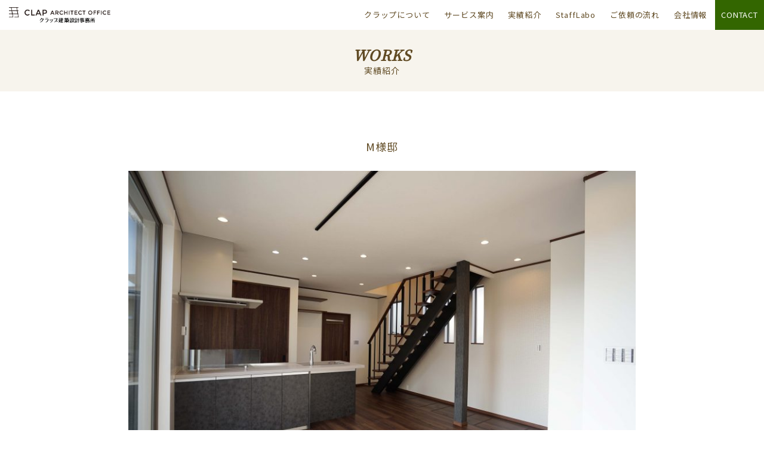

--- FILE ---
content_type: text/html; charset=UTF-8
request_url: https://www.clap.jp/works/m%E6%A7%98%E9%82%B8/
body_size: 20385
content:
<!DOCTYPE html>
<html lang="ja">
<head>
<!-- Global site tag (gtag.js) - Google Analytics -->
<script async src="https://www.googletagmanager.com/gtag/js?id=UA-74833469-1"></script>
<script>
  window.dataLayer = window.dataLayer || [];
  function gtag(){dataLayer.push(arguments);}
  gtag('js', new Date());

  gtag('config', 'UA-74833469-1');
</script>
	<meta charset="UTF-8">
	<meta http-equiv="X-UA-Compatible" content="IE=edge">
	<meta name="format-detection" content="telephone=no">
	<meta name="viewport" content="width=device-width">
	<meta name="format-detection" content="telephone=no">
	
	
	<link rel="icon" href="https://www.clap.jp/newClap/wp-content/themes/clap2023/images/common/favicon.ico">
	<link rel="apple-touch-icon" href="https://www.clap.jp/newClap/wp-content/themes/clap2023/images/common/apple-touch-icon.png">

	<link rel="stylesheet" href="https://use.fontawesome.com/releases/v5.7.2/css/all.css" integrity="sha384-fnmOCqbTlWIlj8LyTjo7mOUStjsKC4pOpQbqyi7RrhN7udi9RwhKkMHpvLbHG9Sr" crossorigin="anonymous">
	<!--<link rel="stylesheet" href="https://www.clap.jp/newClap/wp-content/themes/clap2023/css/reset.css">-->
	<link rel="stylesheet" href="https://www.clap.jp/newClap/wp-content/themes/clap2023/css/common.css">

	
	  
		<!-- All in One SEO 4.4.1 - aioseo.com -->
		<title>M様邸 | CLAP Web Site</title>
		<meta name="description" content="広々リビングをかなえた家。 玄関ホールを抜けると、約20畳のLDKが広がる。 天井高は通常より高めの2600で" />
		<meta name="robots" content="max-image-preview:large" />
		<link rel="canonical" href="https://www.clap.jp/works/m%e6%a7%98%e9%82%b8/" />
		<meta name="generator" content="All in One SEO (AIOSEO) 4.4.1" />
		<script type="application/ld+json" class="aioseo-schema">
			{"@context":"https:\/\/schema.org","@graph":[{"@type":"BreadcrumbList","@id":"https:\/\/www.clap.jp\/works\/m%e6%a7%98%e9%82%b8\/#breadcrumblist","itemListElement":[{"@type":"ListItem","@id":"https:\/\/www.clap.jp\/#listItem","position":1,"item":{"@type":"WebPage","@id":"https:\/\/www.clap.jp\/","name":"\u30db\u30fc\u30e0","description":"\u5f53\u4e8b\u52d9\u6240\u3067\u306f\u3001\u4eac\u90fd\u3092\u4e2d\u5fc3\u306b\u5e97\u8217\u8a2d\u8a08\u30fb\u5e97\u8217\u30c7\u30b6\u30a4\u30f3\u30fb\u30ea\u30ce\u30d9\u30fc\u30b7\u30e7\u30f3\u307e\u3067\u884c\u3044\u307e\u3059\u3002\u3054\u4f9d\u983c\u30fb\u3054\u76f8\u8ac7\u306fCLAP\u5efa\u7bc9\u8a2d\u8a08\u4e8b\u52d9\u6240\u306b\u304a\u4efb\u305b","url":"https:\/\/www.clap.jp\/"}}]},{"@type":"Organization","@id":"https:\/\/www.clap.jp\/#organization","name":"CLAP Web Site","url":"https:\/\/www.clap.jp\/"},{"@type":"Person","@id":"https:\/\/www.clap.jp\/author\/ogaki-clap\/#author","url":"https:\/\/www.clap.jp\/author\/ogaki-clap\/","name":"\u5927\u57a3\u674f\u83dc","image":{"@type":"ImageObject","@id":"https:\/\/www.clap.jp\/works\/m%e6%a7%98%e9%82%b8\/#authorImage","url":"https:\/\/secure.gravatar.com\/avatar\/bd97e76acb20a4377a3eb2e0198c642e?s=96&d=mm&r=g","width":96,"height":96,"caption":"\u5927\u57a3\u674f\u83dc"}},{"@type":"WebPage","@id":"https:\/\/www.clap.jp\/works\/m%e6%a7%98%e9%82%b8\/#webpage","url":"https:\/\/www.clap.jp\/works\/m%e6%a7%98%e9%82%b8\/","name":"M\u69d8\u90b8 | CLAP Web Site","description":"\u5e83\u3005\u30ea\u30d3\u30f3\u30b0\u3092\u304b\u306a\u3048\u305f\u5bb6\u3002 \u7384\u95a2\u30db\u30fc\u30eb\u3092\u629c\u3051\u308b\u3068\u3001\u7d0420\u7573\u306eLDK\u304c\u5e83\u304c\u308b\u3002 \u5929\u4e95\u9ad8\u306f\u901a\u5e38\u3088\u308a\u9ad8\u3081\u306e2600\u3067","inLanguage":"ja","isPartOf":{"@id":"https:\/\/www.clap.jp\/#website"},"breadcrumb":{"@id":"https:\/\/www.clap.jp\/works\/m%e6%a7%98%e9%82%b8\/#breadcrumblist"},"author":{"@id":"https:\/\/www.clap.jp\/author\/ogaki-clap\/#author"},"creator":{"@id":"https:\/\/www.clap.jp\/author\/ogaki-clap\/#author"},"datePublished":"2021-12-01T01:29:10+00:00","dateModified":"2024-05-14T06:14:02+00:00"},{"@type":"WebSite","@id":"https:\/\/www.clap.jp\/#website","url":"https:\/\/www.clap.jp\/","name":"CLAP Web Site","description":"Just another WordPress site","inLanguage":"ja","publisher":{"@id":"https:\/\/www.clap.jp\/#organization"}}]}
		</script>
		<!-- All in One SEO -->

<link rel='stylesheet' id='wp-block-library-css'  href='https://www.clap.jp/newClap/wp-includes/css/dist/block-library/style.min.css?ver=5.2.21' type='text/css' media='all' />
<link rel='stylesheet' id='wp-lightbox-2.min.css-css'  href='https://www.clap.jp/newClap/wp-content/plugins/wp-lightbox-2/styles/lightbox.min.css?ver=1.3.4' type='text/css' media='all' />
<script type='text/javascript' src='https://www.clap.jp/newClap/wp-includes/js/jquery/jquery.js?ver=1.12.4-wp'></script>
<script type='text/javascript' src='https://www.clap.jp/newClap/wp-includes/js/jquery/jquery-migrate.min.js?ver=1.4.1'></script>
<!-- Favicon Rotator -->
<!-- End Favicon Rotator -->
</head>
<body id="works">
<div id="pagetop">
<div class="h_wrap is-animation">
  <header>
    <div id="header">
      <div class="pc_header pc">
        <div class="hd_area">
          <h1 class="logo"><a href="https://www.clap.jp/"><img src="https://www.clap.jp/newClap/wp-content/themes/clap2023/images/common/logo.svg" alt="クラップ建築設計事務所"></a></h1>
          <div class="nav_area">
            <nav id="pc_header">
              <div class="pc_navi">
                <ul class="menu">
                  <li><a href="https://www.clap.jp/about">クラップについて</a></li>
                  <li><a href="https://www.clap.jp/service">サービス案内</a>
                    <ul class="sub">
                      <li><a href="https://www.clap.jp/service01">トータルプランニング</a></li>
                      <li><a href="https://www.clap.jp/service02">店舗デザイン</a></li>
                      <li><a href="https://www.clap.jp/service03">商業施設</a></li>
                      <li><a href="https://www.clap.jp/service04">戸建建築</a></li>
                    </ul>
                  </li>
                  <li><a href="https://www.clap.jp/works">実績紹介</a></li>
                  <li><a href="https://www.clap.jp/blog">StaffLabo</a></li>
                  <li><a href="https://www.clap.jp/w_flow">ご依頼の流れ</a></li>
                  <li><a href="https://www.clap.jp/company">会社情報</a></li>
                  <li class="last"><a href="https://www.clap.jp/contact">CONTACT</a></li>
                </ul>
              </div>
            </nav>
          </div>
        </div>
      </div>
      <div class="sp sp_header cf">
        <h1 class="logo"><a href="https://www.clap.jp"><img src="https://www.clap.jp/newClap/wp-content/themes/clap2023/images/common/logo.svg" alt="クラップ建築設計事務所"></a></h1>
        <nav class="main-nav cf" role="navigation">
          <input id="main-menu-state" type="checkbox"/>
          <label class="main-menu-btn" for="main-menu-state"> <span class="main-menu-btn-icon"></span></label>
          <ul id="main-menu" class="sm sm-simple">
            <li><a href="https://www.clap.jp/about">クラップについて</a></li>
            <li><a href="https://www.clap.jp/service">サービス案内</a>
              <ul>
                <li><a href="https://www.clap.jp/service01">トータルプランニング</a></li>
                <li><a href="https://www.clap.jp/service02">店舗デザイン</a></li>
                <li><a href="https://www.clap.jp/service03">商業施設</a></li>
                <li><a href="https://www.clap.jp/service04">戸建建築</a></li>
              </ul>
            </li>
            <li><a href="https://www.clap.jp/works">実績紹介</a></li>
            <li><a href="https://www.clap.jp/blog">StaffLabo</a></li>
            <li><a href="https://www.clap.jp/w_flow">ご依頼の流れ</a></li>
            <li><a href="https://www.clap.jp/company">会社情報</a></li>
            <li><a href="https://www.clap.jp/contact">CONTACT</a></li>
          </ul>
        </nav>
      </div>
    </div>
  </header>
</div>
		
	
<main>
  <div class="mv_page">
    <h2 class="tit_page"><span class="en">WORKS</span><span class="jp">実績紹介</span></h2>
  </div>
  <section id="worksSingle">
    <div class="pad">
      <div class="base_inner">
        <div class="worksPost">
          <h2 class="tit">
						            M様邸          </h2>
          <div class="picSlide">
            <div class="worksBigThumbnail">
                                          <img src="https://www.clap.jp/newClap/wp-content/uploads/DSC05190-880x587.jpg" alt="">
                          </div>
            <!-- /.worksBigThumbnail -->
            <ul class="worksTumbnail">
                            <!-- / end works_image_02 -->
                            <!-- / end works_image_03 -->
                            <!-- / end works_image_04 -->
                            <!-- / end works_image_05 -->
                            <!-- / end works_image_06 -->
                            <!-- / end works_image_07 -->
                            <!-- / end works_image_08 -->
                            <!-- / end works_image_09 -->
                            <!-- / end works_image_10 -->
                            <!-- / end works_image_11 -->
                            <!-- / end works_image_12 -->
                            <!-- / end works_image_13 -->
            </ul>
            <!-- /.worksTumbnail --> 
          </div>
          <!-- /.picSlide -->
          <div class="txtArea">
            <div class="areaLeft">
              <ul class="metaList">
                <li class="item">title：
                  M様邸                </li>
                <li class="item">place：
                  京都市                </li>
                <li class="item">date：
                  2021.12                </li>
                <li class="item">category：
                  住宅                </li>
              </ul>
              <!-- /.metaList --> 
            </div>
            <!-- /.areaLeft -->
            <div class="areaRight">
              <div class="txt">
                <p>広々リビングをかなえた家。</p>
<p>玄関ホールを抜けると、約20畳のLDKが広がる。<br />
天井高は通常より高めの2600で階段もリビング階段とし、一層の解放感を演出。<br />
1階部分の収納は、キッチン裏など施主様のニーズに合わせて最低限のスペースでまとめ、<br />
その他の収納は小屋裏収納やウォークインクローゼットでフォローする。<br />
小屋裏への階段は利用頻度を考慮し十分な広さを確保した。</p>
<p>二階の個室にはアクセントクロスで空間を引き締め、眺望の美しい主寝室は和洋折衷の落ち着いた空間とした。</p>
<p>&nbsp;</p>
              </div>
              <!-- /.txt --> 
            </div>
            <!-- /.areaRight --> 
          </div>
          <!-- /.txtArea --> 
        </div>
      </div>
    </div>
  </section>
  <div class="mod_pager02 base_inner">
    <ul class="pageLink cf">
            <li class="item prev">
        <a href="https://www.clap.jp/works/%e4%b8%ad%e8%8f%af%e6%96%99%e7%90%86%e5%ba%97%e3%80%80risus/" rel="next">前の記事へ</a>      </li>
            <li class="item back"><a href="https://www.clap.jp/works/">記事一覧へ</a></li>
            <li class="item next">
        <a href="https://www.clap.jp/works/%e5%92%8c%e6%97%ac%e3%82%9b/" rel="prev">次の記事へ</a>      </li>
          </ul>
  </div>
  <!-- /.mod_pager02 -->
    		</main>
	

<footer class="footer">
  <section id="ft_about" class="mvbottom">
    <div class="inner">
      <ul class="list">
        <li class="item"> <a href="https://www.clap.jp/about/">
          <p class="tit">About</p>
          <p class="sub">クラップについて</p>
          </a> </li>
        <li class="item"> <a href="https://www.clap.jp/w_flow/">
          <p class="tit">Flow</p>
          <p class="sub">ご依頼の流れ</p>
          </a> </li>
        <li class="item"> <a href="https://www.clap.jp/company/">
          <p class="tit">Company</p>
          <p class="sub">会社情報</p>
          </a> </li>
      </ul>
    </div>
  </section>
  <div class="cv mvbottom">
    <div class="base_inner">
      <h2 class="sec-tit"><span class="en">CONTACT</span><span class="jp">お問い合わせ</span></h2>
      <div class="cv-wrap">
        <div class="item">
          <h3 class="tit">お電話でのお問い合わせ</h3>
          <span class="tel-call">0120-257-018</span>
          <div class="time">受付時間9:00〜18:00(土日祝を除く) </div>
        </div>
        <div class="button"> <a href="https://www.clap.jp/contact">メールでのお問い合わせ</a> </div>
      </div>
    </div>
  </div>
  <div class="base_inner">
    <div class="ft_info mvbottom">
      <div class="base_inner">
        <div class="clum-2">
          <div class="left">
            <h2 class="ft-logo"><img src="https://www.clap.jp/newClap/wp-content/themes/clap2023/images/common/logo.svg" alt="クラップ建築設計事務所" class="logo"></h2>
            <address class="ad">
            〒600-8492<br>
            京都市下京区四条通新町東入月鉾町52番地
            </address>
            <ul class="list">
              <li class="item">一般建築士事務所登録<br>京都府(02A)第02646号</li>
              <li>建設許可番号：京都府(般-30)第37863号</li>
            </ul>
            <ul class="sns-list">
              <li class="item"><a href="https://www.facebook.com/clap.arc/"><img src="https://www.clap.jp/newClap/wp-content/themes/clap2023/images/common/ico_fb.png" alt=""></a></li>
              <li class="item"><a href="https://www.instagram.com/clap.architect_official/"><img src="https://www.clap.jp/newClap/wp-content/themes/clap2023/images/common/ico_insta.png" alt=""></a></li>
            </ul>
          </div>
          <div class="right pc">
            <ul class="ft-nav">
              <li class="item"><a href="https://www.clap.jp/about">クラップについて</a></li>
              <li class="item"><a href="https://www.clap.jp/service">サービス案内</a></li>
              <li class="item"><a href="https://www.clap.jp/works">実績紹介</a></li>
              <li class="item"><a href="https://www.clap.jp/blog">StaffLabo</a></li>
              <li class="item"><a href="https://www.clap.jp/w_flow">ご依頼の流れ</a></li>
              <li class="item"><a href="https://www.clap.jp/company">会社情報</a></li>
              <!--<li class="item"><a href="/recruit">リクルート</a></li>-->
              <li class="item"><a href="https://www.clap.jp/contact">CONTACT</a></li>
            </ul>
						<div class="bnr"><a href="https://jbc-web.info/%E6%A0%AA%E5%BC%8F%E4%BC%9A%E7%A4%BE%E3%82%AF%E3%83%A9%E3%83%83%E3%83%97-%E4%B8%80%E7%B4%9A%E5%BB%BA%E7%AF%89%E8%A8%AD%E8%A8%88%E4%BA%8B%E5%8B%99%E6%89%80/" target="_blank"><img src="https://www.clap.jp/newClap/wp-content/themes/clap2023/images/common/japan_brand.png" alt=""></a></div>
          </div>
					<div class="bnr sp"><a href="https://jbc-web.info/%E6%A0%AA%E5%BC%8F%E4%BC%9A%E7%A4%BE%E3%82%AF%E3%83%A9%E3%83%83%E3%83%97-%E4%B8%80%E7%B4%9A%E5%BB%BA%E7%AF%89%E8%A8%AD%E8%A8%88%E4%BA%8B%E5%8B%99%E6%89%80/" target="_blank"><img src="https://www.clap.jp/newClap/wp-content/themes/clap2023/images/common/japan_brand.png" alt=""></a></div>
        </div>
      </div>
    </div>
  </div>
  <div class="ft-bnr mvbottom">
    <div class="base_inner">
      <ul class="list">
				<li class="item"><a href="http://www.tenant-p.jp/" target="_blank"><img src="https://www.clap.jp/newClap/wp-content/themes/clap2023/images/common/bnr_net.png" alt=""></a></li>
        <li class="item"><a href="https://www.insyoku-kaigyo.jp/" target="_blank"><img src="https://www.clap.jp/newClap/wp-content/themes/clap2023/images/common/bnr_concierge.png" alt=""></a></li>
        <li class="item"><a href="https://www.clap-estate.com/" target="_blank"><img src="https://www.clap.jp/newClap/wp-content/themes/clap2023/images/common/bnr_estate.png" alt=""></a></li>
        <li class="item"><a href="recruit/" target="_blank"><img src="https://www.clap.jp/newClap/wp-content/themes/clap2023/images/common/bnr_recruit.png" alt=""></a></li>
      </ul>
    </div>
  </div>
	<div class="ft-txt mvbottom">
	  <div class="base_inner">
		<p class="txt">京都を中心に、テナント仲介部門の「テナントプラザ」、建築設計部門の「クラップ一級建築事務所」を基盤とし、店舗オープンへのトータルサポートを行います。店舗探しからデザイン力溢れる内装設計まで一社で完結できるシステムで、あらゆる角度から不安や疑問を取り除き、それぞれのプロがあなたの想いをカタチにいたします。「クラップ一級建築設計事務所」では、京都特有の町家の改装や、飲食店・物販店・オフィスなどの店舗設計から、注文住宅の新築設計やリノベーションも承っております。アイディア・空間づくりのクリエイターとして素材を活かして、お客様だけのオリジナルをデザインし一緒に完成の喜びを分かち合いたい、私たちCLAPが取り組む仕事はそんな「笑顔が生まれる空間づくり」です。</p>
		</div>
  </div>
<p class="copy">&copy;CLAP,Inc</p>
  <div class="pagetop"><a href="#pagetop"></a> </div>
</footer>
<script type='text/javascript'>
/* <![CDATA[ */
var JQLBSettings = {"fitToScreen":"1","resizeSpeed":"400","displayDownloadLink":"0","navbarOnTop":"0","loopImages":"","resizeCenter":"","marginSize":"0","linkTarget":"","help":"","prevLinkTitle":"previous image","nextLinkTitle":"next image","prevLinkText":"\u00ab Previous","nextLinkText":"Next \u00bb","closeTitle":"close image gallery","image":"Image ","of":" of ","download":"Download","jqlb_overlay_opacity":"80","jqlb_overlay_color":"#000000","jqlb_overlay_close":"1","jqlb_border_width":"10","jqlb_border_color":"#ffffff","jqlb_border_radius":"0","jqlb_image_info_background_transparency":"100","jqlb_image_info_bg_color":"#ffffff","jqlb_image_info_text_color":"#000000","jqlb_image_info_text_fontsize":"10","jqlb_show_text_for_image":"1","jqlb_next_image_title":"next image","jqlb_previous_image_title":"previous image","jqlb_next_button_image":"https:\/\/www.clap.jp\/newClap\/wp-content\/plugins\/wp-lightbox-2\/styles\/images\/next.gif","jqlb_previous_button_image":"https:\/\/www.clap.jp\/newClap\/wp-content\/plugins\/wp-lightbox-2\/styles\/images\/prev.gif","jqlb_maximum_width":"","jqlb_maximum_height":"","jqlb_show_close_button":"1","jqlb_close_image_title":"close image gallery","jqlb_close_image_max_heght":"22","jqlb_image_for_close_lightbox":"https:\/\/www.clap.jp\/newClap\/wp-content\/plugins\/wp-lightbox-2\/styles\/images\/closelabel.gif","jqlb_keyboard_navigation":"1","jqlb_popup_size_fix":"0"};
/* ]]> */
</script>
<script type='text/javascript' src='https://www.clap.jp/newClap/wp-content/plugins/wp-lightbox-2/js/dist/wp-lightbox-2.min.js?ver=1.3.4.1'></script>
<script src="https://www.clap.jp/newClap/wp-content/themes/clap2023/js/jquery-1.8.2.js"></script> 
<script src="https://www.clap.jp/newClap/wp-content/themes/clap2023/js/common.js"></script> 
<script src="https://www.clap.jp/newClap/wp-content/themes/clap2023/js/jquery.smartmenus.js"></script> 
<script src="https://www.clap.jp/newClap/wp-content/themes/clap2023/js/nav.js"></script> 
<script src="https://www.clap.jp/newClap/wp-content/themes/clap2023/js/scrollreveal.min.js"></script> 
<script src="https://www.clap.jp/newClap/wp-content/themes/clap2023/js/style.js"></script>


</body>
</html>


--- FILE ---
content_type: text/css
request_url: https://www.clap.jp/newClap/wp-content/themes/clap2023/css/common.css
body_size: 83197
content:
@charset "UTF-8";
/* メディアクエリ
---------------------------------------- */
/* font-size 320-1200
---------------------------------------- */
/*1.6-1.8*/
/*2-2.4*/
/*1.4-1.6*/
/*1.8-2*/
/*	tit
--------------------------------------*/
/* font-family
---------------------------------------- */
/* color
---------------------------------------- */
/* =====================================================
 * reset.css
 * - Edit html5doctor.com's CSS
 * - http://html5doctor.com/html-5-reset-stylesheet/
 * Last Updated:2017-03-01
====================================================== */
@import url("https://fonts.googleapis.com/css2?family=Noto+Sans+JP:wght@400;500&family=Noto+Serif+JP:wght@400;500&display=swap");
html, body, div, span, object, iframe, h1, h2, h3, h4, h5, h6, p, blockquote, pre, abbr, address, cite, code, del, dfn, em, img, ins, kbd, q, samp, small, strong, sub, sup, var, b, i, dl, dt, dd, ol, ul, li, fieldset, form, label, legend, table, caption, tbody, tfoot, thead, tr, th, td, article, aside, canvas, details, figcaption, figure, footer, header, hgroup, menu, nav, section, summary, time, mark, audio, video, input, select, textarea, main {
  margin: 0;
  padding: 0;
  border: 0;
  outline: 0;
  font-size: 100%;
  font-style: normal;
  font-weight: 400;
  vertical-align: bottom;
  background: transparent; }

article, aside, details, figcaption, figure, footer, header, menu, nav, section, main {
  display: block; }

main {
  padding: 0;
  margin: 0 !important; }

html {
  font-size: 62.5%;
  overflow-x: hidden; }

body {
  font-family: "Noto Sans JP", sans-serif;
  line-height: 1; }

ul, ol {
  list-style: none; }

blockquote, q {
  quotes: none; }

blockquote:before, blockquote:after, q:before, q:after {
  content: '';
  content: none; }

a {
  margin: 0;
  padding: 0;
  vertical-align: bottom;
  background: transparent;
  outline: none; }

img {
  vertical-align: bottom; }

ins {
  background-color: #ff9;
  color: #000;
  text-decoration: none; }

mark {
  background-color: #ff9;
  color: #000;
  font-style: italic;
  font-weight: bold; }

del {
  text-decoration: line-through; }

abbr[title], dfn[title] {
  border-bottom: 1px dotted;
  cursor: help; }

table {
  border-collapse: collapse;
  border-spacing: 0;
  width: 100%; }

th, td {
  text-align: left;
  vertical-align: top; }

input, select, textarea {
  font-family: inherit; }

input[type="submit"] {
  cursor: pointer; }

hr {
  display: block;
  height: 1px;
  border: 0;
  border-top: 1px solid #ccc;
  margin: 1em 0;
  padding: 0; }

* {
  box-sizing: border-box; }

/*--------------------------------------------------------------------------
   html
---------------------------------------------------------------------------*/
html {
  height: 100%;
  overflow-y: scroll; }

/*--------------------------------------------------------------------------
   body
---------------------------------------------------------------------------*/
body {
  height: 100%;
  color: #604a23;
  background: #FFF;
  min-width: 320px;
  line-height: 1.4;
  font-size: 1.4rem;
  letter-spacing: .06em; }

img {
  max-width: 100%;
  height: auto; }

.pc {
  display: none; }

.sp {
  display: block; }

@media screen and (min-width: 768px) {
  body {
    height: 100%;
    background: #FFF;
    -webkit-text-size-adjust: 100%;
    /*min-width: 1030px;*/ }

  .pc {
    display: block; }

  .sp {
    display: none; } }
/*--------------------------------------------------------------------------
   base link
---------------------------------------------------------------------------*/
a {
  color: inherit;
  text-decoration: none; }

@media screen and (min-width: 768px) {
  a {
    -webkit-transition: all .2s linear;
    transition: all .2s linear;
    	/*&:hover {
    opacity: .7;
    	-ms-filter: "progid:DXImageTransform.Microsoft.Alpha(Opacity=70)";	}*/ }

  .alpha {
    -webkit-transition: all .2s linear;
    transition: all .2s linear; }

  .alpha:hover {
    opacity: .7;
    -ms-filter: "progid:DXImageTransform.Microsoft.Alpha(Opacity=70)"; } }
/*--------------------------------------------------------------------------
   font
---------------------------------------------------------------------------*/
/*--------------------------------------------------------------------------
   clearfix
---------------------------------------------------------------------------*/
.cf:before, .cf:after {
  content: "";
  display: table; }

.cf:after {
  clear: both; }

.cf {
  zoom: 1; }

/* メディアクエリ
---------------------------------------- */
/* font-size 320-1200
---------------------------------------- */
/*1.6-1.8*/
/*2-2.4*/
/*1.4-1.6*/
/*1.8-2*/
/*	tit
--------------------------------------*/
/* font-family
---------------------------------------- */
/* color
---------------------------------------- */
/* layout.scss */
.base_inner {
  width: 100%;
  padding-left: 15px;
  padding-right: 15px; }

@media screen and (min-width: 768px) {
  .base_inner {
    width: 100%;
    max-width: 1060px;
    margin-left: auto;
    margin-right: auto;
    padding-left: 15px;
    padding-right: 15px; } }
.base {
  width: 100%;
  padding-left: 15px;
  padding-right: 15px; }

@media screen and (min-width: 768px) {
  .base {
    width: 100%;
    max-width: 1715px;
    margin-left: auto;
    margin-right: auto;
    padding-left: 15px;
    padding-right: 15px; } }
/*--------------------------------------------------------------------------
   Header
---------------------------------------------------------------------------*/
.is-fixed {
  position: fixed;
  top: 0;
  left: 0;
  z-index: 10;
  width: 100%; }

#header {
  position: relative;
  left: 0;
  top: 0;
  z-index: 1000;
  width: 100%;
  height: auto;
  /*background: #333;*/
  /*background: #fc0d1b;*/ }

/*#header.open {
	background: #fc0d1b;
	height: 100%;
}
*/
@media screen and (min-width: 768px) {
  #header {
    position: relative;
    left: 0;
    top: 0;
    width: 100%;
    /*height: 62px;*/
    /*background: #333;*/ } }
#header .pc_header {
  display: none; }

@media screen and (min-width: 768px) {
  #header .sp-header {
    display: none; }

  #header .pc_header {
    display: block; } }
/*	style info : hd_info
--------------------------------------*/
@media screen and (min-width: 768px) {
  .pc_header {
    background: #fff; }
    .pc_header .hd_area {
      height: 50px;
      display: flex;
      flex-wrap: wrap;
      justify-content: space-between; }
      .pc_header .hd_area .logo {
        margin-top: 12px;
        margin-left: 15px;
        width: 170px; } }
/* ---------------------------------------------------------------------------
	spGnav	
--------------------------------------------------------------------------- */
/* Mobile first layout SmartMenus Core CSS (it's not recommended editing these rules)
   You need this once per page no matter how many menu trees or different themes you use.
-------------------------------------------------------------------------------------------*/
.sm {
  box-sizing: border-box;
  position: relative;
  z-index: 9999;
  -webkit-tap-highlight-color: rgba(0, 0, 0, 0); }

.sm, .sm ul, .sm li {
  display: block;
  list-style: none;
  margin: 0;
  padding: 0;
  line-height: normal;
  direction: ltr;
  text-align: left; }

.sm-rtl, .sm-rtl ul, .sm-rtl li {
  direction: rtl;
  text-align: right; }

.sm > li > h1, .sm > li > h2, .sm > li > h3, .sm > li > h4, .sm > li > h5, .sm > li > h6 {
  margin: 0;
  padding: 0; }

.sm ul {
  display: none; }

.sm li, .sm a {
  position: relative; }

.sm a {
  display: block; }

.sm a.disabled {
  cursor: default; }

.sm::after {
  content: "";
  display: block;
  height: 0;
  font: 0px/0 serif;
  clear: both;
  overflow: hidden; }

.sm *, .sm *::before, .sm *::after {
  box-sizing: inherit; }

.sm-simple {
  /*border: 1px solid #bbbbbb;*/
  background: #fff;
  /*box-shadow: 0 1px 1px rgba(0, 0, 0, 0.2);*/ }

.sm-simple a, .sm-simple a:hover, .sm-simple a:focus, .sm-simple a:active {
  padding: 13px 20px;
  /* make room for the toggle button (sub indicator) */
  padding-right: 58px;
  color: #604a23;
  background: #fff;
  font-family: "Noto Sans JP", sans-serif;
  font-size: 16px;
  font-weight: normal;
  line-height: 17px;
  text-decoration: none; }

.sm-simple li ul li a, .sm-simple li ul li a:hover, .sm-simple li ul li a:focus, .sm-simple li ul li a:active {
  padding: 13px 20px;
  /* make room for the toggle button (sub indicator) */
  padding-right: 58px;
  color: #604a23;
  background: #fff;
  font-family: "Noto Sans JP", sans-serif;
  font-size: 16px;
  font-weight: normal;
  line-height: 17px;
  text-decoration: none; }

.sm-simple a.current {
  background: #fff;
  color: #604a23; }

.sm-simple a.disabled {
  color: #cccccc; }

.sm-simple a .sub-arrow {
  position: absolute;
  top: 50%;
  margin-top: -17px;
  left: auto;
  right: 4px;
  width: 34px;
  height: 34px;
  overflow: hidden;
  font: bold 14px/34px monospace !important;
  text-align: center;
  text-shadow: none;
  /*background: #E6E6E6;*/
  /*background: rgba(0, 0, 0, 0.08);*/ }

.sm-simple a .sub-arrow::before {
  content: '+';
  color: #000; }

.sm-simple a.highlighted .sub-arrow::before {
  content: '-';
  color: #000; }

.sm-simple > li.none a .sub-arrow::before {
  content: '+';
  color: #000; }

.sm-simple > li.none a.highlighted .sub-arrow::before {
  content: '-';
  color: #000; }

/*@media only screen and (min-width: 992px) {
.sm-simple > li.none a .sub-arrow::before {
	content: none;
}
.sm-simple > li.none a.highlighted .sub-arrow::before {
	content: none;
}
}*/
.sm-simple li {
  border-bottom: 1px solid rgba(0, 0, 0, 0.05); }

/*.sm-simple > li:first-child {
	border-top: 0;
}*/
.sm-simple ul {
  background: rgba(179, 179, 179, 0.1); }

.sm-simple ul a, .sm-simple ul a:hover, .sm-simple ul a:focus, .sm-simple ul a:active {
  font-size: 14px;
  border-left: 8px solid transparent; }

.sm-simple ul ul a, .sm-simple ul ul a:hover, .sm-simple ul ul a:focus, .sm-simple ul ul a:active {
  border-left: 16px solid transparent; }

.sm-simple ul ul ul a, .sm-simple ul ul ul a:hover, .sm-simple ul ul ul a:focus, .sm-simple ul ul ul a:active {
  border-left: 24px solid transparent; }

.sm-simple ul ul ul ul a, .sm-simple ul ul ul ul a:hover, .sm-simple ul ul ul ul a:focus, .sm-simple ul ul ul ul a:active {
  border-left: 32px solid transparent; }

.sm-simple ul ul ul ul ul a, .sm-simple ul ul ul ul ul a:hover, .sm-simple ul ul ul ul ul a:focus, .sm-simple ul ul ul ul ul a:active {
  border-left: 40px solid transparent; }

/*.sm-simple .sm_menu {
	display: inline-block;
	margin-left: 8px;
	color: #0b5f85;
	font-size: 1.3rem;
	padding-top: 3px;
}
*/
.sp_header .hd_lan {
  margin-top: 30px;
  display: flex;
  flex-wrap: nowrap;
  justify-content: center; }
  .sp_header .hd_lan .item {
    width: 60px; }
    .sp_header .hd_lan .item a {
      display: block;
      color: #fff;
      text-align: center;
      padding: 15px 0;
      background: #333; }
  .sp_header .hd_lan .act {
    background: #9d9da1;
    color: #333;
    text-align: center;
    padding: 15px 0; }

/*# sourceMappingURL=sm-simple.css.map */
/*	style info : nav css
--------------------------------------*/
.header {
  position: relative;
  /*padding: 5px 0 0;*/ }

.sp_header {
  padding: 5px 10px;
  background: #fff; }

.sp_header .logo {
  width: 110px;
  float: left; }

.main-nav:after {
  clear: both;
  content: "\00a0";
  display: block;
  height: 0;
  font: 0px/0 serif;
  overflow: hidden; }

.nav-brand {
  float: left;
  margin: 0; }

.nav-brand a {
  padding: 11px 11px 11px 20px;
  line-height: 17px;
  text-decoration: none; }

.nav-brand img {
  width: auto;
  height: 35px; }

/*@media only screen and (min-width: 992px) {
.nav-brand img {
	width: 303px;
	height: 52px;
	margin: 10px 0 0;
}
}
*/
#main-menu {
  clear: both;
  border: 0;
  -webkit-box-shadow: none;
  -moz-box-shadow: none;
  box-shadow: none; }

/*@media (min-width: 992px) {
#main-menu {
	float: right;
	clear: none;
}
}
*/
/* Mobile menu toggle button */
.main-menu-btn {
  float: right;
  /*margin: 7px 5px;*/
  position: relative;
  display: inline-block;
  width: 29px;
  height: 29px;
  text-indent: 29px;
  white-space: nowrap;
  overflow: hidden;
  cursor: pointer;
  -webkit-tap-highlight-color: rgba(0, 0, 0, 0); }

/* hamburger icon */
.main-menu-btn-icon, .main-menu-btn-icon:before, .main-menu-btn-icon:after {
  position: absolute;
  top: 50%;
  left: 2px;
  height: 2px;
  width: 24px;
  background: #333;
  /*background: #fff;*/
  -webkit-transition: all 0.25s;
  transition: all 0.25s; }

.main-menu-btn-icon:before {
  content: '';
  top: -7px;
  left: 0; }

.main-menu-btn-icon:after {
  content: '';
  top: 7px;
  left: 0; }

/* x icon */
#main-menu-state:checked ~ .main-menu-btn .main-menu-btn-icon {
  height: 0;
  background: transparent; }

#main-menu-state:checked ~ .main-menu-btn .main-menu-btn-icon:before {
  top: 0;
  -webkit-transform: rotate(-45deg);
  transform: rotate(-45deg); }

#main-menu-state:checked ~ .main-menu-btn .main-menu-btn-icon:after {
  top: 0;
  -webkit-transform: rotate(45deg);
  transform: rotate(45deg); }

/* hide menu state checkbox (keep it visible to screen readers) */
#main-menu-state {
  position: absolute;
  width: 1px;
  height: 1px;
  margin: -1px;
  border: 0;
  padding: 0;
  overflow: hidden;
  clip: rect(1px, 1px, 1px, 1px); }

/* hide the menu in mobile view */
#main-menu-state:not(:checked) ~ #main-menu {
  display: none; }

#main-menu-state:checked ~ #main-menu {
  display: block; }

@media (min-width: 992px) {
  /* hide the button in desktop view */
  .main-menu-btn {
    position: absolute;
    top: -99999px; }

  /* always show the menu in desktop view */
  #main-menu-state:not(:checked) ~ #main-menu {
    display: block; } }
/* ---------------------------------------------------------------------------
	pcGnav	
--------------------------------------------------------------------------- */
@media screen and (min-width: 768px) {
  /*pcmenu*/
  /*.pc_navi {
  	position: absolute;
  	top: 65px;
  	right: 0;
  }
  */
  ul.menu {
    list-style-type: none;
    margin: 0;
    padding: 0;
    text-align: center; }

  ul.menu li {
    /*float: left;*/
    position: relative;
    display: inline-block;
    /*padding: 0 5px;*/
    /*margin: 0 0 0 1px;
    padding: 5px;*/
    /*width: 170px;*/
    /*background-color: #555555;*/
    /*display: block;*/
    /*border-left: 1px dotted #569a0d;*/
    height: 50px; }

  ul.menu li a {
    position: relative;
    display: inline-block;
    /*border-bottom: 2px solid #fff;*/
    font-size: 1.3rem;
    /*padding: 12px 20px 5px 0;*/
    color: #604a23;
    line-height: 50px;
    padding: 0 10px; }

  ul.menu li a:hover {
    color: #ad945e; }

  ul.menu li.last a {
    color: #fff;
    background: #336600;
    line-height: 50px;
    padding: 0 10px; }
    ul.menu li.last a:hover {
      background: #ad945e;
      color: #fff; }

  ul.sub {
    display: none;
    position: absolute;
    margin-left: -6px;
    margin-left: 10px;
    padding: 0; }

  ul.sub li a {
    padding: 8px 10px 20px;
    margin-left: -10px;
    margin-right: -10px;
    margin-bottom: -10px;
    display: block;
    background: #efefef;
    color: #604a23;
    width: 250px;
    border-bottom: none; }

  ul.sub li a:hover {
    background: #fefefe;
    color: #000;
    text-decoration: none;
    border-bottom: none; } }
/*	footer
--------------------------------------*/
/*	pagetop
--------------------------------------*/
.pagetop {
  display: none;
  position: fixed;
  bottom: 40px;
  right: 20px;
  width: 42px;
  height: 42px; }

@media screen and (min-width: 768px) {
  .pagetop {
    /*bottom: 20px;*/ } }
.pagetop a {
  display: block;
  width: 42px;
  height: 42px;
  background: #000;
  color: #fff;
  text-align: center;
  padding: 10px 0 0;
  position: relative;
  text-indent: -9999; }

.pagetop a::after {
  position: absolute;
  top: 50%;
  right: 0;
  content: '';
  width: 12px;
  height: 12px;
  border: 0px;
  margin: -6px 12px 0 0;
  border-top: solid 4px #fff;
  border-right: solid 4px #fff;
  -ms-transform: rotate(-45deg);
  -webkit-transform: rotate(-45deg);
  transform: rotate(-45deg); }

.pagetop a:hover {
  background: #0a0a75; }

/*	footer
--------------------------------------*/
#ft_about .list {
  display: flex;
  flex-direction: column; }
  #ft_about .list .item {
    width: 100%;
    height: 189px;
    background-repeat: no-repeat;
    background-position: center center;
    background-size: cover; }
    #ft_about .list .item:nth-of-type(1) {
      background-image: url("../images/common/bg_home_about.png"); }
    #ft_about .list .item:nth-of-type(2) {
      background-image: url("../images/common/bg_home_flow.png"); }
    #ft_about .list .item:nth-of-type(3) {
      background-image: url("../images/common/bg_home_company.png"); }
    #ft_about .list .item a {
      width: 100%;
      height: 100%;
      display: flex;
      flex-direction: column;
      justify-content: center;
      align-items: center;
      color: #fff; }
      #ft_about .list .item a .tit {
        margin-bottom: 18px;
        font-family: 'Noto Serif JP', serif;
        font-weight: 700;
        font-style: italic;
        font-size: 3rem;
        line-height: 1;
        text-transform: uppercase; }
      #ft_about .list .item a .sub {
        font-size: 1.3rem;
        line-height: 1; }
  @media screen and (min-width: 768px) {
    #ft_about .list {
      flex-direction: row; }
      #ft_about .list .item {
        width: calc(100% / 3);
        height: 316px; }
        #ft_about .list .item a {
          height: 100%;
          position: relative;
          z-index: 1;
          overflow: hidden; }
          #ft_about .list .item a:hover::before {
            transform-origin: left top;
            transform: scale(1, 1); }
          #ft_about .list .item a::before {
            content: '';
            position: absolute;
            display: inline-block;
            top: 0;
            right: 0;
            bottom: 0;
            left: 0;
            z-index: -1;
            background: rgba(255, 255, 255, 0.2);
            transform-origin: right top;
            transform: scale(0, 1);
            transition: transform .3s; } }

.footer .ft_info {
  padding-top: 30px; }
  @media screen and (min-width: 768px) {
    .footer .ft_info {
      padding-top: 60px; } }
  .footer .ft_info .clum-2 .left {
    text-align: center;
    font-size: 1.3rem; }
    @media screen and (min-width: 768px) {
      .footer .ft_info .clum-2 .left {
        text-align: left;
        width: 50%; } }
    .footer .ft_info .clum-2 .left .ft-logo {
      margin-bottom: 15px; }
      .footer .ft_info .clum-2 .left .ft-logo .logo {
        width: 180px; }
    .footer .ft_info .clum-2 .left .ad {
      margin-bottom: 10px; }
    .footer .ft_info .clum-2 .left .sns-list {
      display: flex;
      justify-content: center;
      align-items: center;
      margin-top: 15px; }
      @media screen and (min-width: 768px) {
        .footer .ft_info .clum-2 .left .sns-list {
          justify-content: flex-start; } }
      .footer .ft_info .clum-2 .left .sns-list .item {
        width: 60px;
        text-align: center; }
        @media screen and (min-width: 768px) {
          .footer .ft_info .clum-2 .left .sns-list .item {
            width: auto; } }
        .footer .ft_info .clum-2 .left .sns-list .item a {
          display: block; }
        .footer .ft_info .clum-2 .left .sns-list .item:nth-of-type(1) img {
          width: 14px; }
        @media screen and (min-width: 768px) {
          .footer .ft_info .clum-2 .left .sns-list .item:nth-of-type(2) {
            margin-left: 15px; } }
        .footer .ft_info .clum-2 .left .sns-list .item:nth-of-type(2) img {
          width: 28px; }
        @media screen and (min-width: 768px) {
          .footer .ft_info .clum-2 .left .sns-list .item:nth-of-type(3) {
            margin-left: 15px; } }
        .footer .ft_info .clum-2 .left .sns-list .item:nth-of-type(3) img {
          width: 28px; }
  @media screen and (min-width: 768px) {
    .footer .ft_info .clum-2 .right {
      width: 50%; } }
  @media screen and (min-width: 768px) {
    .footer .ft_info .clum-2 .right .ft-nav {
      display: flex;
      flex-wrap: wrap;
      justify-content: space-between; } }
  @media screen and (min-width: 768px) {
    .footer .ft_info .clum-2 .right .ft-nav .item {
      width: 48%;
      max-width: 400px; } }
  .footer .ft_info .bnr {
    margin-top: 15px; }

.ft-bnr {
  padding: 40px 0; }
  .ft-bnr .list .item {
    width: 344px;
    margin: 0 auto 20px auto; }
    .ft-bnr .list .item:last-of-type {
      margin-bottom: 0; }
    .ft-bnr .list .item a {
      display: block; }
  @media screen and (min-width: 768px) {
    .ft-bnr .list {
      display: flex; }
      .ft-bnr .list .item {
        width: 25%;
        padding: 0 15px; } }

.footer .ft-txt {
  margin: 0 0 15px; }
  @media screen and (min-width: 768px) {
    .footer .ft-txt {
      margin: 0 0 30px; } }
  .footer .ft-txt .txt {
    border: 1px solid #ccc;
    padding: 15px;
    font-size: 1.2rem; }
.footer .copy {
  text-align: center;
  color: #fff;
  font-size: 1.3rem;
  padding: 10px 0;
  background: #336600; }

/*	style info : blog clum
--------------------------------------*/
@media screen and (min-width: 768px) {
  .arc-wrap {
    display: flex;
    justify-content: space-between; } }
@media screen and (min-width: 768px) {
  .arc-wrap #contents {
    width: -webki-calc(100% - 300px);
    width: calc(100% - 300px); } }
@media screen and (min-width: 768px) {
  .arc-wrap #sidebar {
    order: -1;
    width: 267px; } }

/* メディアクエリ
---------------------------------------- */
/* font-size 320-1200
---------------------------------------- */
/*1.6-1.8*/
/*2-2.4*/
/*1.4-1.6*/
/*1.8-2*/
/*	tit
--------------------------------------*/
/* font-family
---------------------------------------- */
/* color
---------------------------------------- */
/*<div class="button">
	<a href="#">ボタンのデザイン</a>
</div>*/
.button {
  width: 90%;
  margin: 20px auto 0; }
  @media screen and (min-width: 768px) {
    .button {
      margin: 40px auto 0; } }

.button a {
  background: #336600;
  position: relative;
  display: flex;
  justify-content: space-around;
  align-items: center;
  padding: 10px 25px;
  color: #fff;
  transition: 0.3s ease-in-out;
  font-weight: 500;
  /*max-width: 300px;*/
  /*border: 1px solid $base_color;*/ }
  @media screen and (min-width: 768px) {
    .button a {
      padding: 12px 25px;
      /*max-width: 400px;*/ } }

.button a:after {
  content: "";
  position: absolute;
  top: 50%;
  bottom: 0;
  right: 2rem;
  font-size: 90%;
  display: flex;
  justify-content: center;
  align-items: center;
  transition: right 0.3s;
  width: 6px;
  height: 6px;
  border-top: solid 2px #fff;
  border-right: solid 2px #fff;
  transform: translateY(-50%) rotate(45deg); }

.button a:hover {
  background: #447117;
  color: #fff; }

.button a:hover:after {
  right: 1.4rem;
  border-top: solid 2px #fff;
  border-right: solid 2px #fff; }

/*<div class="button-r">
	<a href="#">ボタンのデザイン</a>
</div>*/
.button-r a {
  background: #c90000;
  position: relative;
  display: flex;
  justify-content: space-around;
  align-items: center;
  padding: 10px 25px;
  color: #fff;
  transition: 0.3s ease-in-out;
  font-weight: 500;
  max-width: 300px;
  margin: 20px auto 0;
  /*border: 1px solid $base_color;*/ }
  @media screen and (min-width: 768px) {
    .button-r a {
      padding: 12px 30px;
      max-width: 350px;
      margin: 0; } }

.button-r a:after {
  content: "";
  position: absolute;
  top: 50%;
  bottom: 0;
  right: 2rem;
  font-size: 90%;
  display: flex;
  justify-content: center;
  align-items: center;
  transition: right 0.3s;
  width: 6px;
  height: 6px;
  border-top: solid 2px #fff;
  border-right: solid 2px #fff;
  transform: translateY(-50%) rotate(45deg); }

.button-r a:hover {
  background: #d83c3c;
  color: #fff; }

.button-r a:hover:after {
  right: 1.4rem;
  border-top: solid 2px #fff;
  border-right: solid 2px #fff; }

.btn a {
  background: #604a23;
  position: relative;
  display: flex;
  justify-content: space-around;
  align-items: center;
  padding: 10px 25px;
  color: #fff;
  transition: 0.3s ease-in-out;
  font-weight: 500;
  border: 1px solid #604a23; }
  @media screen and (min-width: 768px) {
    .btn a {
      padding: 12px 100px; } }

.btn a:after {
  content: "";
  position: absolute;
  top: 50%;
  bottom: 0;
  right: 2rem;
  font-size: 90%;
  display: flex;
  justify-content: center;
  align-items: center;
  transition: right 0.3s;
  width: 6px;
  height: 6px;
  border-top: solid 2px #604a23;
  border-right: solid 2px #604a23;
  transform: translateY(-50%) rotate(45deg); }

.btn a:hover {
  background: #352e37; }

.btn a:hover:after {
  right: 1.4rem; }

/* メディアクエリ
---------------------------------------- */
/* font-size 320-1200
---------------------------------------- */
/*1.6-1.8*/
/*2-2.4*/
/*1.4-1.6*/
/*1.8-2*/
/*	tit
--------------------------------------*/
/* font-family
---------------------------------------- */
/* color
---------------------------------------- */
/*	hover
--------------------------------------*/
a {
  color: inherit;
  text-decoration: none; }

@media screen and (min-width: 992px) {
  a {
    -webkit-transition: all .2s linear;
    transition: all .2s linear; }

  .alpha {
    -webkit-transition: all .2s linear;
    transition: all .2s linear; }

  .alpha:hover {
    opacity: .7;
    -ms-filter: "progid:DXImageTransform.Microsoft.Alpha(Opacity=70)"; } }
/*	hover img zoom
--------------------------------------*/
/* 各コンテンツの画像サイズは各自設定 */
@media screen and (min-width: 768px) {
  .pic {
    /*margin-bottom: 22px;*/
    overflow: hidden;
    /*width: 290px;
    height: 170px;*/ }
    .pic img {
      display: block;
      transition-duration: .3s; }
      .pic img:hover {
        transform: scale(1.1);
        transition-duration: .3s; } }
/*	content padding
--------------------------------------*/
.pad-s {
  padding-top: 30px;
  padding-bottom: 30px; }

@media screen and (min-width: 768px) {
  .pad-s {
    padding-top: 50px;
    padding-bottom: 50px; } }
.pad {
  padding-top: 40px;
  padding-bottom: 40px; }

@media screen and (min-width: 768px) {
  .pad {
    padding-top: 80px;
    padding-bottom: 80px; } }
.pad_btm {
  padding-bottom: 40px; }

@media screen and (min-width: 768px) {
  .pad_btm {
    padding-bottom: 80px; } }
.pad_top {
  padding-top: 40px; }

@media screen and (min-width: 768px) {
  .pad_top {
    padding-top: 80px; } }
.mb {
  margin-bottom: 10px; }

@media screen and (min-width: 768px) {
  .mb {
    margin-bottom: 15px; } }
.mbl {
  margin-bottom: 30px; }

@media screen and (min-width: 768px) {
  .mbl {
    margin-bottom: 45px; } }
.ov {
  overflow: hidden; }

.bg {
  background: #f7f4ed; }

/*	tit
--------------------------------------*/
.sec-tit {
  position: relative;
  text-align: center;
  margin-bottom: 30px; }
  @media screen and (min-width: 768px) {
    .sec-tit {
      margin-bottom: 40px; } }
  .sec-tit::after {
    content: '';
    position: absolute;
    bottom: -12px;
    left: 50%;
    width: 30px;
    height: 1px;
    margin-left: -15px;
    background: #604a23; }
  .sec-tit .en {
    display: block;
    font-family: "Noto Serif JP", serif;
    font-style: italic;
    font-weight: 600;
    font-size: calc(2rem + (1vw - 0.32rem) * 0.4545); }
  .sec-tit .jp {
    display: block; }

.tit-ct {
  text-align: center;
  font-size: calc(1.6rem + (1vw - 0.32rem) * 0.2273);
  font-weight: 600;
  margin: 1.111em 0; }

.tit-band {
  border: 1px solid #604a23;
  padding: 8px 15px;
  margin-bottom: 10px;
  font-size: calc(1.6rem + (1vw - 0.32rem) * 0.2273);
  font-weight: 600; }
  @media screen and (min-width: 768px) {
    .tit-band {
      padding: 12px 15px;
      margin-bottom: 40px; } }

/*	txt
--------------------------------------*/
.txt-ct {
  text-align: center;
  font-weight: 600; }

.txt-b {
  font-size: 1.5rem;
  font-weight: 600; }

.list .item-list {
  padding-left: 1em;
  text-indent: -1em; }

.ggmap {
  position: relative;
  padding-bottom: 56.25%;
  padding-top: 30px;
  height: 0;
  overflow: hidden; }

.ggmap iframe,
.ggmap object,
.ggmap embed {
  position: absolute;
  top: 0;
  left: 0;
  width: 100%;
  height: 100%; }

.youtube {
  position: relative;
  width: 100%;
  padding-top: 56.25%; }

.youtube iframe {
  position: absolute;
  top: 0;
  right: 0;
  width: 100%;
  height: 100%; }

.youtube-l {
  position: relative;
  width: 100%;
  padding-top: 56.25%; }

.youtube-l iframe {
  position: absolute;
  top: 0;
  right: 0;
  width: 100%;
  height: 200%; }

/*	layout
--------------------------------------*/
@media screen and (min-width: 768px) {
  .od {
    order: -1; } }

.wrap {
  display: flex;
  flex-wrap: wrap;
  justify-content: space-between; }

/*	clum-2
--------------------------------------*/
@media only screen and (min-width: 768px) {
  .clum-2 {
    display: flex;
    justify-content: space-between;
    gap: 30px 60px; } }
@media only screen and (min-width: 768px) {
  .clum-2 .item {
    width: -webki-calc((100% - 60px) / 2);
    width: calc((100% - 60px) / 2); } }

/*	clum-3
--------------------------------------*/
@media only screen and (min-width: 768px) {
  .clum-3 {
    display: flex;
    flex-wrap: wrap;
    justify-content: space-between; } }
.clum-3 .item {
  max-width: 720px;
  margin: 0 auto 20px; }
  @media only screen and (min-width: 768px) {
    .clum-3 .item {
      width: 30%;
      width: -webki-calc((100% - 60px) / 3);
      width: calc((100% - 60px) / 3);
      margin: 0; } }

/*	clum-4
--------------------------------------*/
.clum-4 {
  display: flex;
  flex-wrap: wrap;
  justify-content: space-between;
  gap: 20px 15px; }
  @media only screen and (min-width: 768px) {
    .clum-4 {
      justify-content: flex-start;
      gap: 30px 29px; } }
  .clum-4 .item {
    width: -webki-calc((100% - 15px) / 2);
    width: calc((100% - 15px) / 2); }
    @media only screen and (min-width: 768px) {
      .clum-4 .item {
        width: -webki-calc((100% - 87px) / 4);
        width: calc((100% - 87px) / 4); } }

/* メディアクエリ
---------------------------------------- */
/* font-size 320-1200
---------------------------------------- */
/*1.6-1.8*/
/*2-2.4*/
/*1.4-1.6*/
/*1.8-2*/
/*	tit
--------------------------------------*/
/* font-family
---------------------------------------- */
/* color
---------------------------------------- */
.mv_home {
  position: relative; }
  .mv_home .mv_txt {
    position: absolute;
    width: 100%;
    top: 50%;
    left: 0; }
    .mv_home .mv_txt .en {
      display: block;
      text-align: center;
      color: #fff;
      font-size: calc(2rem + (1vw - 0.32rem) * 0.4545);
      font-weight: 500; }
    .mv_home .mv_txt .jp {
      display: block;
      text-align: center;
      color: #fff;
      font-family: "Noto Serif JP", serif;
      font-size: calc(1.6rem + (1vw - 0.32rem) * 0.2273); }

#home .info-m {
  border: 1px solid #ccc;
  padding: 15px 15px;
  margin: 30px 0; }
  @media screen and (min-width: 768px) {
    #home .info-m {
      padding: 40px 60px; } }
  #home .info-m .in {
    text-align: center; }
    #home .info-m .in .txt {
      text-align: center; }

#home .sec01 .clum-4, #flow .sec01 .clum-4 {
  margin-top: 20px; }
  @media screen and (min-width: 768px) {
    #home .sec01 .clum-4, #flow .sec01 .clum-4 {
      margin-top: 30px; } }
  #home .sec01 .clum-4 .item .txt-ct, #flow .sec01 .clum-4 .item .txt-ct {
    margin-top: 10px; }

/* メディアクエリ
---------------------------------------- */
/* font-size 320-1200
---------------------------------------- */
/*1.6-1.8*/
/*2-2.4*/
/*1.4-1.6*/
/*1.8-2*/
/*	tit
--------------------------------------*/
/* font-family
---------------------------------------- */
/* color
---------------------------------------- */
#renovation {
  padding-top: 50px;
  margin-top: -50px; }

/* ---------------------------------------------------------------------------
	下層メインビジュアル共通	
--------------------------------------------------------------------------- */
.mv_page {
  background: #f7f4ed;
  padding: 20px 0;
  text-align: center; }
  @media screen and (min-width: 768px) {
    .mv_page {
      padding: 25px 0; } }
  .mv_page .en {
    display: block;
    font-family: "Noto Serif JP", serif;
    font-style: italic;
    font-weight: 600;
    font-size: calc(2rem + (1vw - 0.32rem) * 0.4545); }
  .mv_page .jp {
    display: block; }

/*	sa
--------------------------------------*/
.sa .sa-tit {
  text-align: center;
  font-family: "Noto Serif JP", serif;
  font-style: italic;
  /*2-2.6*/
  font-size: calc(2rem + (1vw - 0.56rem) * 1.5000);
  font-weight: 600;
  margin-bottom: 20px; }
  @media screen and (min-width: 768px) {
    .sa .sa-tit {
      margin-bottom: 30px; } }
.sa .wrap {
  position: relative;
  z-index: 1; }
  .sa .wrap::after {
    position: absolute;
    top: 0;
    left: 0;
    content: '';
    width: 50%;
    height: 100%;
    background-color: #effafd; }
  .sa .wrap::before {
    position: absolute;
    top: 0;
    right: 0;
    content: '';
    width: 50%;
    height: 100%;
    background-color: #f7fdf0; }
  .sa .wrap .left {
    position: relative;
    z-index: 5;
    width: 50%; }
    .sa .wrap .left .in {
      padding: 15px; }
      @media screen and (min-width: 768px) {
        .sa .wrap .left .in {
          padding: 30px 15px; } }
  .sa .wrap .right {
    position: relative;
    z-index: 5;
    width: 50%; }
    .sa .wrap .right .in {
      padding: 15px; }
      @media screen and (min-width: 768px) {
        .sa .wrap .right .in {
          padding: 30px 15px; } }
  .sa .wrap .sa-subtit {
    text-align: center;
    margin-bottom: 15px; }
    @media screen and (min-width: 768px) {
      .sa .wrap .sa-subtit {
        margin-bottom: 20px; } }
    .sa .wrap .sa-subtit .sa-sm {
      display: block;
      font-weight: 500;
      font-size: 1.2rem; }
      @media screen and (min-width: 768px) {
        .sa .wrap .sa-subtit .sa-sm {
          font-size: calc(1.4rem + (1vw - 0.32rem) * 0.2273); } }
    .sa .wrap .sa-subtit .sa-sl {
      display: block;
      font-weight: 500;
      font-size: 1.4rem; }
      @media screen and (min-width: 768px) {
        .sa .wrap .sa-subtit .sa-sl {
          font-size: calc(1.6rem + (1vw - 0.32rem) * 0.2273); } }
      .sa .wrap .sa-subtit .sa-sl .pc-only {
        display: none; }
        @media screen and (min-width: 768px) {
          .sa .wrap .sa-subtit .sa-sl .pc-only {
            display: inline; } }
  .sa .wrap .pict {
    text-align: center; }
    .sa .wrap .pict .img {
      height: 90px;
      width: auto; }
      @media screen and (min-width: 768px) {
        .sa .wrap .pict .img {
          height: 150px; } }
  .sa .wrap .txt {
    text-align: center;
    font-size: 1.2rem;
    margin-top: 15px; }
    @media screen and (min-width: 768px) {
      .sa .wrap .txt {
        font-size: 1.4rem;
        margin-top: 20px; } }
  .sa .wrap .button a {
    font-size: 1.3rem; }
    @media screen and (min-width: 768px) {
      .sa .wrap .button a {
        font-size: 1.4rem;
        padding: 12px 100px;
        max-width: 320px;
        margin: 20px auto 0; } }

/*	cv
--------------------------------------*/
.cv {
  background: #f7f4ed;
  padding: 30px 15px; }
  @media screen and (min-width: 768px) {
    .cv {
      padding: 50px 0; } }
  @media screen and (min-width: 768px) {
    .cv .cv-wrap {
      display: flex;
      justify-content: center;
      align-items: center;
      gap: 0 7.55%; } }
  .cv .cv-wrap .item {
    text-align: center; }
    @media screen and (min-width: 768px) {
      .cv .cv-wrap .item {
        width: 40%; } }
    .cv .cv-wrap .item .tit {
      font-weight: 500; }
    .cv .cv-wrap .item .tel-call {
      font-size: calc(1.8rem + (1vw - 0.32rem) * 0.4545); }
    .cv .cv-wrap .item .time {
      font-size: 1.3rem; }
  @media screen and (min-width: 768px) {
    .cv .cv-wrap .button {
      width: 40%;
      max-width: 360px;
      margin: 0; } }

/*	work-list
--------------------------------------*/
.work-list .clum-4 .item .txt-ct {
  margin-top: 10px; }
@media screen and (min-width: 768px) {
  .work-list .button {
    max-width: 360px; } }

/*	blog-list
--------------------------------------*/
.blog-list .clum-4 .item .pic img {
  width: 100%;
  height: auto; }
.blog-list .clum-4 .item .detail {
  margin: 10px 0; }
  .blog-list .clum-4 .item .detail .date {
    display: inline-block;
    font-size: 1.3rem;
    margin-right: 10px; }
  .blog-list .clum-4 .item .detail .cate {
    display: inline-block;
    font-size: 1rem;
    color: #fff;
    padding: 3px 6px;
    background: #336600; }
@media screen and (min-width: 768px) {
  .blog-list .button {
    max-width: 360px; } }

#archive .sec-tit {
  position: relative;
  margin-bottom: 30px;
  text-align: center;
  font-size: 1.6rem; }
  @media screen and (min-width: 768px) {
    #archive .sec-tit {
      font-size: 1.8rem;
      margin-bottom: 40px; } }
  #archive .sec-tit::after {
    content: '';
    position: absolute;
    bottom: -10px;
    left: 50%;
    width: 30px;
    height: 1px;
    margin-left: -15px;
    background: #604a23; }
    @media screen and (min-width: 768px) {
      #archive .sec-tit::after {
        bottom: -15px; } }
#archive .list {
  padding: 15px; }
  @media screen and (min-width: 768px) {
    #archive .list {
      padding: 0 15px;
      display: flex;
      flex-wrap: wrap;
      justify-content: space-between; } }
  #archive .list .item {
    margin-bottom: 30px;
    box-shadow: 0 0px 10px rgba(0, 0, 0, 0.1); }
    @media screen and (min-width: 768px) {
      #archive .list .item {
        margin-bottom: 50px;
        width: -webki-calc((100% - 40px) / 2);
        width: calc((100% - 40px) / 2); } }
    #archive .list .item a {
      transition: all 3s ease; }
      #archive .list .item a:hover {
        opacity: .7; }
    #archive .list .item .meta {
      padding: 15px; }
      @media screen and (min-width: 768px) {
        #archive .list .item .meta {
          padding: 20px 20px 30px; } }
      #archive .list .item .meta .date {
        font-size: 1.3rem;
        line-height: 25px; }
      #archive .list .item .meta .cate {
        display: inline-block;
        background: #f4eb77;
        padding: 0 10px;
        text-align: center;
        font-size: 1.2rem;
        line-height: 25px; }
      #archive .list .item .meta .blog-tit {
        font-weight: bold;
        font-size: 1.6rem;
        margin-bottom: 10px; }

/* #worksSingle new
================================================ */
#works #worksSingle {
  padding-bottom: 40px;
  border-bottom: 1px solid #e5e5e5;
  /*@media screen and ($sp-first) {
  	padding-top: 110px;
  }*/ }
  @media screen and (min-width: 768px) {
    #works #worksSingle {
      border-bottom: none;
      padding-bottom: 0; }
      #works #worksSingle .base_inner {
        border-bottom: 1px solid #e5e5e5;
        padding-bottom: 40px;
        max-width: 880px; } }
  #works #worksSingle .tit {
    font-size: 1.6rem;
    text-align: center;
    padding-bottom: 5px;
    margin-bottom: 10px; }
    @media screen and (min-width: 768px) {
      #works #worksSingle .tit {
        font-size: 1.8rem;
        padding-bottom: 8px;
        margin-bottom: 20px; } }
  #works #worksSingle .picSlide {
    padding-bottom: 20px;
    border-bottom: 1px dashed #e5e5e5; }
    @media screen and (min-width: 768px) {
      #works #worksSingle .picSlide {
        padding-bottom: 35px; } }
  #works #worksSingle .worksTumbnail {
    display: flex;
    flex-wrap: wrap; }
    #works #worksSingle .worksTumbnail .item {
      margin-left: 10px;
      margin-top: 10px;
      width: calc((100% - 20px) / 3); }
      #works #worksSingle .worksTumbnail .item:nth-child(3n+1) {
        margin-left: 0; }
      @media screen and (min-width: 768px) {
        #works #worksSingle .worksTumbnail .item {
          margin-left: 10px;
          margin-top: 10px;
          width: calc((100% - 50px) / 6); }
          #works #worksSingle .worksTumbnail .item:nth-child(6n+1) {
            margin-left: 0; } }
  #works #worksSingle .txtArea {
    padding-top: 15px; }
    #works #worksSingle .txtArea .metaList {
      margin-bottom: 20px; }
      #works #worksSingle .txtArea .metaList .item + .item {
        margin-top: 5px; }
    #works #worksSingle .txtArea .txt p + p {
      margin-top: 15px; }
    @media screen and (min-width: 768px) {
      #works #worksSingle .txtArea {
        padding-top: 30px;
        display: flex;
        justify-content: space-between; }
        #works #worksSingle .txtArea .areaLeft, #works #worksSingle .txtArea .areaRight {
          width: 50%; } }

#blog #blogSingle {
  /*padding: 45px 20px 0;
  @media screen and ($sp-first) {
  	padding: 110px 0 0;
  }*/ }
  #blog #blogSingle .item {
    margin-bottom: 20px;
    padding: 25px 20px 30px;
    box-shadow: 0 0px 10px rgba(0, 0, 0, 0.1); }
    #blog #blogSingle .item .meta {
      margin-bottom: 19px; }
      #blog #blogSingle .item .meta .blogDate {
        font-size: 1.3rem;
        line-height: 25px; }
      #blog #blogSingle .item .meta .blogCate {
        display: inline-block;
        background: #f4eb77;
        margin-left: 10px;
        padding: 0 10px;
        text-align: center;
        font-size: 1.2rem;
        line-height: 25px; }
    #blog #blogSingle .item .blogTit {
      margin-bottom: 23px; }
    #blog #blogSingle .item .blogBody h2 {
      padding: 0.25em 0.5em;
      /*上下 左右の余白*/
      color: #005d10;
      border-left: solid 5px #3e4f2a;
      font-size: 1.8rem;
      font-weight: 500; }
    #blog #blogSingle .item .blogBody h3 {
      padding-left: 15px;
      font-size: 1.6rem;
      font-weight: 500;
      position: relative;
      z-index: 1; }
      #blog #blogSingle .item .blogBody h3::before {
        content: '';
        position: absolute;
        background: #f4eb73;
        width: 40px;
        height: 40px;
        border-radius: 50%;
        top: 50%;
        /* border: dashed 1px white; */
        left: 0;
        -webkit-transform: translateY(-50%);
        transform: translateY(-50%);
        z-index: -1; }
    #blog #blogSingle .item .blogBody h2 + h3 {
      margin-top: 20px; }
    #blog #blogSingle .item .blogBody h2 + p {
      margin-top: 20px; }
    #blog #blogSingle .item .blogBody p + h2 {
      margin-top: 20px; }
    #blog #blogSingle .item .blogBody h2 + img {
      margin-top: 20px; }
    #blog #blogSingle .item .blogBody img + h2 {
      margin-top: 20px; }
    #blog #blogSingle .item .blogBody h3 + p {
      margin-top: 20px; }
    #blog #blogSingle .item .blogBody p + h3 {
      margin-top: 20px; }
    #blog #blogSingle .item .blogBody h3 + img {
      margin-top: 20px; }
    #blog #blogSingle .item .blogBody img + h3 {
      margin-top: 20px; }
    #blog #blogSingle .item .blogBody p + p {
      margin-top: 20px; }
    #blog #blogSingle .item .blogBody p + img {
      margin-top: 20px; }
    #blog #blogSingle .item .blogBody img + p {
      margin-top: 20px; }
    #blog #blogSingle .item .blogBody img + img {
      margin-top: 20px; }
    #blog #blogSingle .item .blogBody .mgb15 {
      margin-bottom: 15px; }
    #blog #blogSingle .item .blogBody .mgb30 {
      margin-bottom: 30px; }
    @media screen and (min-width: 768px) {
      #blog #blogSingle .item {
        padding: 30px 30px 35px;
        margin-bottom: 0; }
        #blog #blogSingle .item .meta {
          margin-bottom: 15px; }
          #blog #blogSingle .item .meta .blogCate {
            position: static;
            margin-left: 15px; }
        #blog #blogSingle .item .blogTit {
          margin-bottom: 30px;
          padding-bottom: 12px;
          font-size: 2.2rem;
          border-bottom: 1px dashed #e5e5e5; } }
  #blog #blogSingle .cvWrap {
    margin-top: 35px;
    padding: 10px; }
  #blog #blogSingle .cvInner {
    border: 1px solid #fff;
    padding: 14px; }
    @media screen and (min-width: 768px) {
      #blog #blogSingle .cvInner {
        padding: 30px; } }
  #blog #blogSingle .cvTxt {
    margin-bottom: 20px;
    text-align: center;
    font-size: 1.3rem; }
    @media screen and (min-width: 768px) {
      #blog #blogSingle .cvTxt {
        margin-bottom: 22px;
        font-size: 1.4rem; } }
  #blog #blogSingle .telBtn {
    margin-bottom: 20px; }
    #blog #blogSingle .telBtn .cvTel {
      margin: 0 auto 15px auto; }
    #blog #blogSingle .telBtn .cvReception {
      font-size: 1.2rem;
      /*line-height: 1;*/
      text-align: center; }
    @media screen and (min-width: 768px) {
      #blog #blogSingle .telBtn {
        float: left;
        margin-bottom: 0; }
        #blog #blogSingle .telBtn .cvTel {
          width: 278px;
          margin-bottom: 9px; }
        #blog #blogSingle .telBtn .cvReception {
          margin-left: 6px;
          font-size: 1.4rem; } }
  @media screen and (min-width: 768px) {
    #blog #blogSingle .cvBtn {
      float: right;
      width: 290px; } }
  #blog #blogSingle .cvBtn a {
    display: block;
    padding: 10px 0;
    text-align: center;
    width: 90%;
    margin: 20px auto 0;
    background: #447117;
    color: #fff; }
    @media screen and (min-width: 768px) {
      #blog #blogSingle .cvBtn a {
        width: 100%;
        padding: 20px 0;
        margin: 0;
        transition: all 3s ease; }
        #blog #blogSingle .cvBtn a:hover {
          opacity: .7; } }

/* pager
================================================ */
.mod_pager01 {
  padding: 20px 0 45px; }
  @media screen and (min-width: 768px) {
    .mod_pager01 {
      padding: 70px 0 90px; } }
  .mod_pager01 .wp-pagenavi {
    text-align: center;
    margin: -2px; }
    .mod_pager01 .wp-pagenavi .pages {
      display: none; }
    .mod_pager01 .wp-pagenavi span, .mod_pager01 .wp-pagenavi a {
      width: 33px;
      margin: 2px;
      padding: 8px 0 9px;
      display: inline-block;
      letter-spacing: 0;
      font-size: 1.4rem;
      line-height: 1;
      background: #d5d2cb;
      box-sizing: border-box;
      border-radius: 2px;
      text-decoration: none; }
      .mod_pager01 .wp-pagenavi span.current, .mod_pager01 .wp-pagenavi span:hover, .mod_pager01 .wp-pagenavi a.current, .mod_pager01 .wp-pagenavi a:hover {
        color: #fff;
        background: #395d09; }

.mod_pager02 {
  display: block;
  padding: 30px 0 45px;
  text-align: center;
  font-size: 0; }
  @media screen and (min-width: 768px) {
    .mod_pager02 {
      padding: 70px 0 90px; } }
  .mod_pager02 li {
    width: 96px;
    display: inline-block; }
    .mod_pager02 li a {
      display: block;
      padding: 9px 0;
      text-align: center;
      font-size: 1.4rem;
      line-height: 1;
      text-decoration: none; }
    .mod_pager02 li.prev, .mod_pager02 li.next {
      position: relative; }
      .mod_pager02 li.prev::before, .mod_pager02 li.next::before {
        position: absolute;
        display: inline-block;
        font-family: "Font Awesome 5 Free";
        font-size: 1.4rem;
        line-height: 1;
        font-weight: bold; }
    .mod_pager02 li.prev {
      width: auto; }
      .mod_pager02 li.prev a {
        padding-right: 10px; }
      .mod_pager02 li.prev::before {
        content: '\f053';
        left: -14px;
        top: 50%;
        margin-top: -6px; }
    .mod_pager02 li.next {
      width: auto; }
      .mod_pager02 li.next a {
        padding-left: 10px; }
      .mod_pager02 li.next::before {
        content: '\f054';
        right: -14px;
        top: 50%;
        margin-top: -6px; }
    .mod_pager02 li.back a {
      color: #fff;
      background: #3e4f2a; }
    @media screen and (min-width: 768px) {
      .mod_pager02 li {
        width: 124px; }
        .mod_pager02 li a {
          padding: 17px 0 16px;
          font-size: 1.5rem;
          transition: all 3s ease; }
          .mod_pager02 li a:hover {
            opacity: .7; }
        .mod_pager02 li.prev, .mod_pager02 li.next {
          width: 115px;
          transition: all 3s ease; }
          .mod_pager02 li.prev:hover::before, .mod_pager02 li.next:hover::before {
            color: #ccc; }
          .mod_pager02 li.prev a, .mod_pager02 li.next a {
            transition: all 3s ease; }
            .mod_pager02 li.prev a:hover, .mod_pager02 li.next a:hover {
              background: none;
              opacity: .7; }
        .mod_pager02 li.prev a {
          padding-right: 18px;
          text-align: right; }
        .mod_pager02 li.prev::before {
          left: 0; }
        .mod_pager02 li.next a {
          padding-left: 18px;
          text-align: left; }
        .mod_pager02 li.next::before {
          right: 0; } }

/* メディアクエリ
---------------------------------------- */
/* font-size 320-1200
---------------------------------------- */
/*1.6-1.8*/
/*2-2.4*/
/*1.4-1.6*/
/*1.8-2*/
/*	tit
--------------------------------------*/
/* font-family
---------------------------------------- */
/* color
---------------------------------------- */
/*	service common
--------------------------------------*/
#service .sv-mv .pict {
  position: relative;
  z-index: 1; }
#service .sv-mv .glp {
  position: relative;
  z-index: 5;
  width: 90%;
  margin: -40px auto 0;
  padding: 20px 20px 0;
  background: #fff; }
  @media screen and (min-width: 768px) {
    #service .sv-mv .glp {
      width: 85%;
      margin: -60px auto 0;
      padding: 40px 50px 0; } }
  #service .sv-mv .glp .tit {
    font-size: calc(1.6rem + (1vw - 0.32rem) * 0.2273);
    font-weight: 600;
    margin-bottom: 15px; }
  #service .sv-mv .glp .txt-b {
    margin-bottom: 5px; }

#service .sv .sv-top .tit {
  font-size: calc(1.6rem + (1vw - 0.32rem) * 0.2273);
  font-weight: 600;
  margin-bottom: 15px; }

@media screen and (min-width: 768px) {
  #service .sv .clum-2 {
    align-items: center; } }
#service .sv .clum-2 .pict {
  margin-bottom: 15px; }
  @media screen and (min-width: 768px) {
    #service .sv .clum-2 .pict {
      width: 350px; } }
@media screen and (min-width: 768px) {
  #service .sv .clum-2 .set {
    width: -webki-calc(100% - 420px);
    width: calc(100% - 420px); } }
#service .sv .clum-2 .set .tit {
  position: relative;
  font-size: 1.6rem;
  font-weight: 600;
  margin-bottom: 20px;
  padding-bottom: 15px; }
  @media screen and (min-width: 768px) {
    #service .sv .clum-2 .set .tit {
      font-size: 1.8rem;
      margin-bottom: 30px; } }
  #service .sv .clum-2 .set .tit::after {
    content: '';
    position: absolute;
    bottom: 0;
    left: 0;
    width: 40px;
    height: 2px;
    background: #604a23; }
#service .sv .clum-2 .set .txt-b {
  margin-bottom: 4px; }
#service .sv .clum-2 .set .button {
  margin-left: 0;
  margin-right: 0;
  max-width: 360px; }

/*	service
--------------------------------------*/
#service .sv_info .pict {
  margin-bottom: 15px; }
  @media screen and (min-width: 768px) {
    #service .sv_info .pict {
      margin-bottom: 50px; } }
#service .sv_info .tit {
  position: relative;
  text-align: center;
  font-size: 1.6rem;
  font-weight: 600;
  margin-bottom: 30px;
  padding-bottom: 15px; }
  @media screen and (min-width: 768px) {
    #service .sv_info .tit {
      font-size: 1.8rem;
      margin-bottom: 40px; } }
  #service .sv_info .tit::after {
    content: '';
    position: absolute;
    bottom: 0;
    left: 50%;
    width: 40px;
    height: 2px;
    margin-left: -20px;
    background: #604a23; }
@media screen and (min-width: 768px) {
  #service .sv_info .clum-2 {
    align-items: center; } }
@media screen and (min-width: 768px) {
  #service .sv_info .clum-2 .item {
    width: -webki-calc(100% - 450px);
    width: calc(100% - 450px); } }
#service .sv_info .clum-2 .item .txt-b {
  margin-bottom: 5px; }
  @media screen and (min-width: 768px) {
    #service .sv_info .clum-2 .item .txt-b {
      margin-bottom: 10px; } }
#service .sv_info .clum-2 .item .button {
  margin: 15px 0 0; }
  @media screen and (min-width: 768px) {
    #service .sv_info .clum-2 .item .button {
      margin: 30px 0 0;
      max-width: 360px; } }

/*	service01
--------------------------------------*/
#service .sv01 .txt {
  margin-bottom: 15px; }
  @media screen and (min-width: 768px) {
    #service .sv01 .txt {
      margin-bottom: 40px;
      width: 72.82%;
      margin: 0 auto 30px; } }
#service .sv01 .sv01-1 {
  text-align: center; }

#service .sv01_planning .tit-txt {
  margin-bottom: 10px; }
  @media screen and (min-width: 768px) {
    #service .sv01_planning .tit-txt {
      margin-bottom: 30px; } }
  #service .sv01_planning .tit-txt .in {
    position: relative;
    display: inline-block;
    font-family: "Noto Serif JP", serif;
    font-size: calc(2rem + (1vw - 0.32rem) * 0.4545); }
    #service .sv01_planning .tit-txt .in::after {
      content: '';
      position: absolute;
      top: 50%;
      right: -50px;
      width: 40px;
      height: 1px;
      background: #604a23; }
#service .sv01_planning .clum-2 .pict {
  text-align: center;
  margin-bottom: 10px; }
  @media screen and (min-width: 768px) {
    #service .sv01_planning .clum-2 .pict {
      width: 300px; } }
  #service .sv01_planning .clum-2 .pict .img {
    width: 180px;
    height: auto; }
    @media screen and (min-width: 768px) {
      #service .sv01_planning .clum-2 .pict .img {
        width: auto;
        height: 200px; } }
@media screen and (min-width: 768px) {
  #service .sv01_planning .clum-2 .set {
    width: -webki-calc(100% - 360px);
    width: calc(100% - 360px); } }
#service .sv01_planning .clum-2 .set .tit {
  font-size: 1.6rem;
  font-weight: 600;
  margin-bottom: 10px; }
  @media screen and (min-width: 768px) {
    #service .sv01_planning .clum-2 .set .tit {
      font-size: 1.8rem;
      margin-bottom: 20px; } }
#service .sv01_planning .clum-2 .set .txt-b {
  margin-bottom: 5px; }
#service .sv01_planning .clum-2 .set .list {
  display: flex;
  flex-wrap: wrap;
  gap: 10px;
  margin-top: 15px; }
  #service .sv01_planning .clum-2 .set .list .item {
    width: -webki-calc((100% - 10px) / 2);
    width: calc((100% - 10px) / 2);
    padding: 6px 0;
    text-align: center;
    border: 1px solid #604a23; }

#service .sv04 .sv04_tit {
  position: relative;
  text-align: center;
  margin-bottom: 40px;
  font-size: calc(1.8rem + (1vw - 0.32rem) * 0.4545); }
  @media screen and (min-width: 768px) {
    #service .sv04 .sv04_tit {
      margin-bottom: 50px; } }
  #service .sv04 .sv04_tit::after {
    content: '';
    position: absolute;
    bottom: -10px;
    left: 50%;
    width: 30px;
    height: 1px;
    margin-left: -15px;
    background: #604a23; }
    @media screen and (min-width: 768px) {
      #service .sv04 .sv04_tit::after {
        bottom: -15px;
        width: 40px;
        margin-left: -20px; } }
#service .sv04 .clum-3 .item .pict {
  margin-bottom: 10px; }
  @media screen and (min-width: 768px) {
    #service .sv04 .clum-3 .item .pict {
      margin-bottom: 15px; } }
#service .sv04 .clum-3 .item .txt-b {
  margin-bottom: 3px; }
#service .sv04 .clum-3 .item .sv04_subtit {
  font-size: 1.7rem;
  font-weight: 600;
  margin-bottom: 10px; }
  @media screen and (min-width: 768px) {
    #service .sv04 .clum-3 .item .sv04_subtit {
      font-size: 1.8rem; } }

/* メディアクエリ
---------------------------------------- */
/* font-size 320-1200
---------------------------------------- */
/*1.6-1.8*/
/*2-2.4*/
/*1.4-1.6*/
/*1.8-2*/
/*	tit
--------------------------------------*/
/* font-family
---------------------------------------- */
/* color
---------------------------------------- */
/*	service common
--------------------------------------*/
#flow .flow-header {
  padding: 30px 0 40px; }
  @media screen and (min-width: 768px) {
    #flow .flow-header {
      padding: 50px 0 70px; } }
  #flow .flow-header .clum_link {
    display: flex;
    justify-content: center;
    align-items: center;
    gap: 0 10px; }
    @media screen and (min-width: 768px) {
      #flow .flow-header .clum_link {
        padding: 0 15%; } }
    #flow .flow-header .clum_link .set {
      width: -webki-calc((100% - 20px) / 2);
      width: calc((100% - 20px) / 2);
      font-size: 1rem;
      text-align: center; }
      #flow .flow-header .clum_link .set a {
        padding: 10px;
        display: block !important;
        width: 100%;
        display: flex;
        align-self: center;
        text-align: center;
        border: 1px solid #604a23; }
        @media screen and (min-width: 768px) {
          #flow .flow-header .clum_link .set a:hover {
            background: #604a23;
            color: #fff; } }
      #flow .flow-header .clum_link .set .txt_l {
        font-size: 1.3rem; }
      #flow .flow-header .clum_link .set .txt_l-sp {
        font-size: 1.3rem; }
        @media screen and (min-width: 768px) {
          #flow .flow-header .clum_link .set .txt_l-sp {
            display: none; } }
      #flow .flow-header .clum_link .set .txt_l-pc {
        display: none; }
        @media screen and (min-width: 768px) {
          #flow .flow-header .clum_link .set .txt_l-pc {
            display: inline;
            font-size: 1.3rem; } }
    #flow .flow-header .clum_link .active {
      position: relative;
      background: #604a23;
      color: #fff;
      padding: 10px; }
      #flow .flow-header .clum_link .active::after {
        position: absolute;
        bottom: 0;
        left: 50%;
        width: 0;
        height: 0;
        content: '';
        margin: 0 0 -20px -10px;
        border: 10px solid transparent;
        border-top: 10px solid #604a23; }

#flow .step .tit-txt {
  margin-bottom: 10px; }
  @media screen and (min-width: 768px) {
    #flow .step .tit-txt {
      margin-bottom: 30px; } }
  #flow .step .tit-txt .in {
    position: relative;
    display: inline-block;
    font-family: "Noto Serif JP", serif;
    font-size: calc(2rem + (1vw - 0.32rem) * 0.4545); }
    #flow .step .tit-txt .in::after {
      content: '';
      position: absolute;
      top: 50%;
      right: -50px;
      width: 40px;
      height: 1px;
      background: #604a23; }
@media screen and (min-width: 768px) {
  #flow .step .clum-2 {
    gap: 0 40px; } }
#flow .step .clum-2 .pict {
  margin-bottom: 15px; }
  @media screen and (min-width: 768px) {
    #flow .step .clum-2 .pict {
      width: 50%; } }
@media screen and (min-width: 768px) {
  #flow .step .clum-2 .set {
    width: -webki-calc((100% / 2) - 40px);
    width: calc((100% / 2) - 40px); } }
#flow .step .clum-2 .set .tit {
  font-size: 1.6rem;
  font-weight: 600;
  border-bottom: 1px dashed #604a23;
  padding-bottom: 4px;
  margin-bottom: 10px; }
  @media screen and (min-width: 768px) {
    #flow .step .clum-2 .set .tit {
      font-size: 1.8rem;
      padding-bottom: 6px;
      margin-bottom: 20px; } }
#flow .step .clum-2 .set .txt-b {
  margin-bottom: 4px; }
#flow .step .clum-2 .set .flow_info {
  border: 2px solid #604a23;
  padding: 15px;
  text-align: center;
  margin-top: 20px; }
  @media screen and (min-width: 768px) {
    #flow .step .clum-2 .set .flow_info {
      padding: 20px 15px; } }
  #flow .step .clum-2 .set .flow_info .flow_info_tit {
    font-weight: 600;
    margin-bottom: 10px; }
  #flow .step .clum-2 .set .flow_info .tel-call {
    font-family: "Noto Serif JP", serif;
    font-weight: 600;
    font-size: calc(1.8rem + (1vw - 0.32rem) * 0.4545); }
  #flow .step .clum-2 .set .flow_info .time {
    font-size: 1.3rem; }
  #flow .step .clum-2 .set .flow_info .button {
    margin-top: 15px; }
    @media screen and (min-width: 768px) {
      #flow .step .clum-2 .set .flow_info .button {
        margin-top: 20px; } }
#flow .step .flow_info_btm {
  border: 2px solid #604a23;
  padding: 15px;
  text-align: center;
  margin-top: 20px; }
  @media screen and (min-width: 768px) {
    #flow .step .flow_info_btm {
      padding: 40px 50px;
      margin-top: 40px; } }
  #flow .step .flow_info_btm .flow_info_tit {
    font-weight: 600;
    margin-bottom: 10px; }
  #flow .step .flow_info_btm .tel-call {
    font-family: "Noto Serif JP", serif;
    font-weight: 600;
    font-size: calc(1.8rem + (1vw - 0.32rem) * 0.4545); }
  #flow .step .flow_info_btm .time {
    font-size: 1.3rem; }
  #flow .step .flow_info_btm .button {
    margin-top: 15px; }
    @media screen and (min-width: 768px) {
      #flow .step .flow_info_btm .button {
        margin-top: 20px;
        max-width: 360px; } }

/*	service
--------------------------------------*/
#service .sv_info .pict {
  margin-bottom: 15px; }
  @media screen and (min-width: 768px) {
    #service .sv_info .pict {
      margin-bottom: 50px; } }
@media screen and (min-width: 768px) {
  #service .sv_info .tit-ct {
    margin-bottom: 40px; } }
@media screen and (min-width: 768px) {
  #service .sv_info .clum-2 {
    align-items: center; } }
@media screen and (min-width: 768px) {
  #service .sv_info .clum-2 .item {
    width: -webki-calc(100% - 450px);
    width: calc(100% - 450px); } }
#service .sv_info .clum-2 .item .txt-b {
  margin-bottom: 5px; }
  @media screen and (min-width: 768px) {
    #service .sv_info .clum-2 .item .txt-b {
      margin-bottom: 10px; } }
#service .sv_info .clum-2 .item .button {
  margin: 15px 0 0; }
  @media screen and (min-width: 768px) {
    #service .sv_info .clum-2 .item .button {
      margin: 30px 0 0;
      max-width: 360px; } }

/*	service01
--------------------------------------*/
#service .sv01 .txt {
  margin-bottom: 15px; }
  @media screen and (min-width: 768px) {
    #service .sv01 .txt {
      margin-bottom: 40px;
      width: 72.82%;
      margin: 0 auto 30px; } }
#service .sv01 .sv01-1 {
  text-align: center; }

#service .sv01_planning .tit-txt {
  margin-bottom: 10px; }
  @media screen and (min-width: 768px) {
    #service .sv01_planning .tit-txt {
      margin-bottom: 30px; } }
  #service .sv01_planning .tit-txt .in {
    position: relative;
    display: inline-block;
    font-family: "Noto Serif JP", serif;
    font-size: calc(2rem + (1vw - 0.32rem) * 0.4545); }
    #service .sv01_planning .tit-txt .in::after {
      content: '';
      position: absolute;
      top: 50%;
      right: -50px;
      width: 40px;
      height: 1px;
      background: #604a23; }
#service .sv01_planning .clum-2 .pict {
  text-align: center;
  margin-bottom: 10px; }
  @media screen and (min-width: 768px) {
    #service .sv01_planning .clum-2 .pict {
      width: 300px; } }
  #service .sv01_planning .clum-2 .pict .img {
    width: 180px;
    height: auto; }
    @media screen and (min-width: 768px) {
      #service .sv01_planning .clum-2 .pict .img {
        width: auto;
        height: 200px; } }
@media screen and (min-width: 768px) {
  #service .sv01_planning .clum-2 .set {
    width: -webki-calc(100% - 360px);
    width: calc(100% - 360px); } }
#service .sv01_planning .clum-2 .set .tit {
  font-size: 1.6rem;
  font-weight: 600;
  margin-bottom: 10px; }
  @media screen and (min-width: 768px) {
    #service .sv01_planning .clum-2 .set .tit {
      font-size: 1.8rem;
      margin-bottom: 20px; } }
#service .sv01_planning .clum-2 .set .txt-b {
  margin-bottom: 5px; }
#service .sv01_planning .clum-2 .set .list {
  display: flex;
  flex-wrap: wrap;
  gap: 10px;
  margin-top: 15px; }
  #service .sv01_planning .clum-2 .set .list .item {
    width: -webki-calc((100% - 10px) / 2);
    width: calc((100% - 10px) / 2);
    padding: 6px 0;
    text-align: center;
    border: 1px solid #604a23; }

#service .sv04 .sv04_tit {
  position: relative;
  text-align: center;
  margin-bottom: 40px;
  font-size: calc(1.8rem + (1vw - 0.32rem) * 0.4545); }
  @media screen and (min-width: 768px) {
    #service .sv04 .sv04_tit {
      margin-bottom: 50px; } }
  #service .sv04 .sv04_tit::after {
    content: '';
    position: absolute;
    bottom: -10px;
    left: 50%;
    width: 30px;
    height: 1px;
    margin-left: -15px;
    background: #604a23; }
    @media screen and (min-width: 768px) {
      #service .sv04 .sv04_tit::after {
        bottom: -15px;
        width: 40px;
        margin-left: -20px; } }
#service .sv04 .clum-3 .item .pict {
  margin-bottom: 10px; }
  @media screen and (min-width: 768px) {
    #service .sv04 .clum-3 .item .pict {
      margin-bottom: 15px; } }
#service .sv04 .clum-3 .item .txt-b {
  margin-bottom: 3px; }
#service .sv04 .clum-3 .item .sv04_subtit {
  font-size: 1.7rem;
  font-weight: 600;
  margin-bottom: 10px; }
  @media screen and (min-width: 768px) {
    #service .sv04 .clum-3 .item .sv04_subtit {
      font-size: 1.8rem; } }

/* メディアクエリ
---------------------------------------- */
/* font-size 320-1200
---------------------------------------- */
/*1.6-1.8*/
/*2-2.4*/
/*1.4-1.6*/
/*1.8-2*/
/*	tit
--------------------------------------*/
/* font-family
---------------------------------------- */
/* color
---------------------------------------- */
.mv {
  height: 250px;
  width: 100%; }

.cb_slideshow,
.cb_slideshow:after {
  width: 100%;
  height: 250px; }

@media screen and (min-width: 768px) {
  .mv {
    height: 500px;
    width: 100%; }

  .cb_slideshow,
  .cb_slideshow:after {
    width: 100%;
    height: 500px; } }
.cb_slideshow li {
  position: relative; }

.cb_slideshow li span {
  width: 100%;
  height: 250px;
  position: absolute;
  top: 0px;
  left: 0px;
  color: transparent;
  background-size: cover;
  background-position: 50% 50%;
  background-repeat: none;
  opacity: 0;
  z-index: 0;
  animation: imageAnimation 24s linear infinite 0s; }

@media screen and (min-width: 768px) {
  .cb_slideshow li span {
    height: 500px; } }
/*	style info : repair
--------------------------------------*/
.slid li:nth-child(1) span {
  background-image: url("../images/home/slide01.png"); }

.slid li:nth-child(2) span {
  background-image: url("../images/home/slide02.png");
  animation-delay: 8s; }

.slid li:nth-child(3) span {
  background-image: url("../images/home/slide03.png");
  animation-delay: 16s; }

@keyframes imageAnimation {
  0% {
    opacity: 0;
    animation-timing-function: ease-in; }
  15% {
    opacity: 1;
    animation-timing-function: ease-out; }
  30% {
    opacity: 1; }
  60% {
    opacity: 0; }
  100% {
    opacity: 0; } }
@keyframes titleAnimation {
  0% {
    opacity: 0; }
  15% {
    opacity: 1; }
  30% {
    opacity: 1; }
  58% {
    opacity: 0; }
  100% {
    opacity: 0; } }
/*@keyframes imageAnimation {
    0% { opacity: 0; animation-timing-function: ease-in; }
    12% { opacity: 1; animation-timing-function: ease-out; }
    30% { opacity: 1 }
    60% { opacity: 0 }
    100% { opacity: 0 }
}
@keyframes titleAnimation {
    0% { opacity: 0 }
    12% { opacity: 1 }
    30% { opacity: 1 }
    58% { opacity: 0 }
    100% { opacity: 0 }
}
*/
.no-cssanimations .cb_slideshow li span {
  opacity: 1; }

/* メディアクエリ
---------------------------------------- */
/* font-size 320-1200
---------------------------------------- */
/*1.6-1.8*/
/*2-2.4*/
/*1.4-1.6*/
/*1.8-2*/
/*	tit
--------------------------------------*/
/* font-family
---------------------------------------- */
/* color
---------------------------------------- */
/* #companyInfo
================================================ */
#company_info .tbl {
  width: 100%;
  border-top: 2px solid #336600; }
  #company_info .tbl tr {
    border-bottom: 1px solid #ebe5d7; }
  #company_info .tbl th {
    display: block;
    width: 100%;
    padding: 10px 15px;
    background: #f7f4ed; }
    @media screen and (min-width: 768px) {
      #company_info .tbl th {
        display: table-cell;
        width: 200px;
        padding: 20px 15px 20px 20px; } }
  #company_info .tbl td {
    display: block;
    width: 100%;
    padding: 10px 15px; }
    #company_info .tbl td .list01 .txt + .tit {
      margin-top: 6px; }
    @media screen and (min-width: 768px) {
      #company_info .tbl td {
        display: table-cell;
        width: auto;
        padding: 20px 15px 20px 40px; } }

/* #access
================================================ */
#access .ggmap {
  position: relative;
  padding-bottom: 56.25%;
  padding-top: 30px;
  height: 0;
  overflow: hidden; }
#access .ggmap iframe,
#access .ggmap object,
#access .ggmap embed {
  position: absolute;
  top: 0;
  left: 0;
  width: 100%;
  height: 100%; }

/* メディアクエリ
---------------------------------------- */
/* font-size 320-1200
---------------------------------------- */
/*1.6-1.8*/
/*2-2.4*/
/*1.4-1.6*/
/*1.8-2*/
/*	tit
--------------------------------------*/
/* font-family
---------------------------------------- */
/* color
---------------------------------------- */
.contact_sec01 .con_info {
  margin-bottom: 30px; }
  @media screen and (min-width: 768px) {
    .contact_sec01 .con_info {
      text-align: center; } }
  .contact_sec01 .con_info .txt {
    margin-bottom: 15px; }
    @media screen and (min-width: 768px) {
      .contact_sec01 .con_info .txt {
        margin-bottom: 30px; } }
  .contact_sec01 .con_info .tel_nb {
    text-align: center; }
    .contact_sec01 .con_info .tel_nb .tel-call {
      display: inline-block;
      position: relative;
      font-family: "Noto Serif JP", serif;
      font-size: 2.2rem;
      font-weight: 500;
      margin-bottom: -4px; }
      @media screen and (min-width: 768px) {
        .contact_sec01 .con_info .tel_nb .tel-call {
          font-size: 2.4rem;
          margin-bottom: -6px; } }
.contact_sec01 .cons_form_wrap .contact_tbl th {
  display: block;
  width: 100%;
  padding: 15px 15px 0;
  font-weight: 600; }
  @media screen and (min-width: 768px) {
    .contact_sec01 .cons_form_wrap .contact_tbl th {
      display: table-cell;
      width: 260px;
      padding: 25px 0 25px 15px;
      font-weight: 400; } }
  .contact_sec01 .cons_form_wrap .contact_tbl th .req {
    display: inline-block;
    padding: 1px 10px 1px;
    margin-left: 5px;
    font-size: 1.3rem;
    color: #fff;
    background: #336600; }
.contact_sec01 .cons_form_wrap .contact_tbl td {
  display: block;
  width: 100%;
  padding: 15px 15px; }
  @media screen and (min-width: 768px) {
    .contact_sec01 .cons_form_wrap .contact_tbl td {
      display: table-cell;
      width: auto;
      padding: 25px 30px; } }
  .contact_sec01 .cons_form_wrap .contact_tbl td .item {
    margin-bottom: 10px; }
    .contact_sec01 .cons_form_wrap .contact_tbl td .item .sel-tit {
      display: inline-block; }
.contact_sec01 .cons_form_wrap .contact_tbl tr {
  border-bottom: 1px dashed #ad945e; }
.contact_sec01 .cons_form_wrap .note {
  font-size: 1.2rem;
  margin-top: 3px; }
.contact_sec01 .cons_form_wrap .approval {
  text-align: center;
  margin: 30px 0; }
  @media screen and (min-width: 768px) {
    .contact_sec01 .cons_form_wrap .approval {
      margin: 60px 0 70px; } }
  .contact_sec01 .cons_form_wrap .approval .approval_txt {
    margin-top: 15px; }
    @media screen and (min-width: 768px) {
      .contact_sec01 .cons_form_wrap .approval .approval_txt {
        margin-top: 40px; } }

/* iOSでのデフォルトスタイルをリセット */
input[type="submit"],
input[type="button"] {
  border-radius: 0;
  -webkit-box-sizing: content-box;
  -webkit-appearance: button;
  appearance: button;
  border: none;
  box-sizing: border-box;
  cursor: pointer; }

input[type="submit"]::-webkit-search-decoration,
input[type="button"]::-webkit-search-decoration {
  display: none; }

input[type="submit"]::focus,
input[type="button"]::focus {
  outline-offset: -2px; }

input[type=text], input[type=email] {
  width: 100%;
  height: 35px;
  /*background: #eee;*/
  border: 1px solid #d6d6d6;
  /*border: none;*/
  padding: 5px 10px 5px 15px;
  font-size: 14px; }

input[type=tel] {
  width: 100%;
  height: 35px;
  border: 1px solid #d6d6d6;
  /*border: none;*/
  padding: 5px 10px 5px 15px;
  font-size: 14px; }

input[type=checkbox], input[type=radio] {
  font-size: 14px;
  margin-bottom: 4px; }

textarea {
  width: 100%;
  height: 15em;
  border: 1px solid #d6d6d6;
  /*border: none;*/
  padding: 10px 10px 10px 15px;
  font-size: 14px; }

/*.mwform-radio-field input {
	margin-bottom: 7px;
}
*/
input[type="submit"], input[type="button"] {
  display: block;
  width: 220px;
  margin: 0 auto;
  text-align: center;
  padding: 10px 0;
  border: 1px solid #333;
  font-size: 16px; }

@media screen and (min-width: 768px) {
  input[type="submit"], input[type="button"] {
    display: block;
    width: 270px;
    margin: 0 auto;
    text-align: center;
    padding: 10px 0;
    border: 1px solid #333;
    font-size: 16px; } }
input[type="submit"].apbtn_right {
  display: block;
  width: 220px;
  margin: 0 auto;
  text-align: center;
  padding: 10px 0;
  border: 1px solid #333;
  font-size: 16px; }

@media screen and (min-width: 768px) {
  input[type="submit"].apbtn_right {
    font-size: 16px;
    width: 270px; }

  input[type="submit"], input[type="button"] {
    font-size: 16px;
    background: #336600;
    color: #fff; } }
input[type="submit"]:hover, input[type="button"]:hover {
  background: #ad945e;
  color: #fff; }

@media screen and (min-width: 768px) {
  .form_policy {
    text-align: center;
    margin: 15px 0; } }
/*	style info : check_field
--------------------------------------*/
@media screen and (min-width: 768px) {
  .check_field .horizontal-item {
    display: inline-block;
    width: 50%; }

  .mw_wp_form .horizontal-item + .horizontal-item {
    margin-left: 0 !important; } }
/* 送信 */
.form_btn {
  width: 80%;
  max-width: 220px;
  margin: 0 auto 30px; }

@media screen and (min-width: 768px) {
  .form_btn {
    width: 80%;
    max-width: 300px;
    margin: 0 auto 30px; } }
/*.form_btn input[type=button], .form_btn input[type=submit] {
	width: 80%;
	max-width: 300px;
	text-align: center;
	display: block;
	width: 100%;
	padding: 15px 0;
	background: #333;
	font-size: 1.4rem;
}*/
.form_btn_sc {
  width: 300px;
  margin: 30px auto 0; }
  .form_btn_sc .item_btn {
    margin-bottom: 20px; }

@media screen and (min-width: 768px) {
  .form_btn_sc {
    width: 600px;
    margin: 50px auto 0;
    display: flex;
    flex-wrap: wrap;
    justify-content: space-between; }
    .form_btn_sc .item_btn {
      width: 280px; }

  .form_btn input[type=button], .form_btn input[type=submit] {
    width: 280px; } }
select.sl_arrow {
  /* styling */
  background-color: #fff;
  border: 1px solid #ccc;
  border-radius: 4px;
  display: inline-block;
  font: inherit;
  line-height: 1.5em;
  padding: 0.5em 3.5em 0.5em 1em;
  /* reset */
  margin: 0;
  -webkit-box-sizing: border-box;
  -moz-box-sizing: border-box;
  box-sizing: border-box;
  -webkit-appearance: none;
  -moz-appearance: none; }

select.sl_arrow {
  background-image: linear-gradient(45deg, transparent 50%, #ccc 50%), linear-gradient(135deg, #ccc 50%, transparent 50%), linear-gradient(to right, #ccc, #ccc);
  background-position: calc(100% - 20px) calc(1em + 2px), calc(100% - 15px) calc(1em + 2px), calc(100% - 2.5em) 0.5em;
  background-size: 5px 5px, 5px 5px, 1px 1.5em;
  background-repeat: no-repeat; }

select.sl_arrow:focus {
  background-image: linear-gradient(45deg, #ccc 50%, transparent 50%), linear-gradient(135deg, transparent 50%, #ccc 50%), linear-gradient(to right, #ccc, #ccc);
  background-position: calc(100% - 15px) 1em, calc(100% - 20px) 1em, calc(100% - 2.5em) 0.5em;
  background-size: 5px 5px, 5px 5px, 1px 1.5em;
  background-repeat: no-repeat;
  border-color: #ccc;
  outline: 0; }

select:-moz-focusring {
  color: transparent;
  text-shadow: 0 0 0 #000; }

.thanks_in {
  border: 1px solid #ccc;
  padding: 40px 15px; }
  .thanks_in .thanks_tit {
    font-size: 1.8rem;
    text-align: center;
    margin-bottom: 30px; }
  .thanks_in .txt {
    margin-bottom: 30px; }
  .thanks_in .thsanks_cv_in {
    border-top: 1px solid #ccc;
    border-bottom: 1px solid #ccc;
    padding: 30px 0; }
    .thanks_in .thsanks_cv_in .left {
      text-align: center;
      margin-bottom: 30px; }
    .thanks_in .thsanks_cv_in .right .tel_nb {
      text-align: center;
      padding-left: 30px; }
      .thanks_in .thsanks_cv_in .right .tel_nb span {
        display: inline-block;
        position: relative;
        font-size: 2.5rem; }
        .thanks_in .thsanks_cv_in .right .tel_nb span::before {
          position: absolute;
          content: '';
          top: 50%;
          left: -50px;
          display: block;
          width: 46px;
          height: 30px;
          margin-top: -15px;
          background-repeat: no-repeat;
          background-image: url(../images/common/ico_free_w.png);
          background-size: 46px 30px; }
    .thanks_in .thsanks_cv_in .right .txt {
      text-align: center; }

@media screen and (min-width: 768px) {
  .thanks_in {
    padding: 80px 130px; }
    .thanks_in .thanks_tit {
      font-size: 2.4rem;
      text-align: center;
      margin-bottom: 100px; }
    .thanks_in .thanks_txtarea {
      text-align: center; }
      .thanks_in .thanks_txtarea .txt {
        display: inline-block;
        text-align: left;
        margin-bottom: 60px; }
    .thanks_in .thsanks_cv_in {
      padding: 50px 0;
      display: flex;
      flex-wrap: wrap;
      justify-content: space-between;
      align-items: center; }
      .thanks_in .thsanks_cv_in .left {
        width: 50%;
        margin-bottom: 0; }
      .thanks_in .thsanks_cv_in .right {
        width: 50%;
        padding-top: 10px; }
        .thanks_in .thsanks_cv_in .right .tel_nb {
          text-align: center;
          padding-left: 30px; }
          .thanks_in .thsanks_cv_in .right .tel_nb span {
            font-size: 3rem; }
        .thanks_in .thsanks_cv_in .right .txt {
          text-align: center; } }
/* メディアクエリ
---------------------------------------- */
/* font-size 320-1200
---------------------------------------- */
/*1.6-1.8*/
/*2-2.4*/
/*1.4-1.6*/
/*1.8-2*/
/*	tit
--------------------------------------*/
/* font-family
---------------------------------------- */
/* color
---------------------------------------- */
#faq .set {
  margin-bottom: 20px; }
  @media screen and (min-width: 768px) {
    #faq .set {
      margin-bottom: 40px; } }
  #faq .set:last-child {
    margin-bottom: 0; }
  #faq .set .que {
    position: relative;
    border: 1px solid #604a23;
    padding: 8px 10px 8px 30px;
    margin-bottom: 8px;
    font-weight: 600; }
    @media screen and (min-width: 768px) {
      #faq .set .que {
        padding: 15px 15px 15px 50px;
        margin-bottom: 15px; } }
    #faq .set .que::before {
      position: absolute;
      content: 'Q';
      top: 4px;
      left: 20px;
      color: #604a23;
      font-family: "Noto Serif JP", serif;
      font-size: 1.8rem; }
      @media screen and (min-width: 768px) {
        #faq .set .que::before {
          font-size: 2.4rem; } }
  #faq .set .ans {
    position: relative;
    margin-left: 10px;
    padding-left: 30px; }
    @media screen and (min-width: 768px) {
      #faq .set .ans {
        margin-left: 30px;
        padding: 5px 0 0 40px; } }
    #faq .set .ans::before {
      position: absolute;
      content: 'A';
      top: -2px;
      left: 12px;
      color: #604a23;
      font-family: "Noto Serif JP", serif;
      font-size: 1.9rem; }
      @media screen and (min-width: 768px) {
        #faq .set .ans::before {
          font-size: 2.6rem; } }
    #faq .set .ans .button {
      max-width: 350px;
      margin: 10px 0 0; }
      @media screen and (min-width: 768px) {
        #faq .set .ans .button {
          margin: 20px 0 0; } }

/* メディアクエリ
---------------------------------------- */
/* font-size 320-1200
---------------------------------------- */
/*1.6-1.8*/
/*2-2.4*/
/*1.4-1.6*/
/*1.8-2*/
/*	tit
--------------------------------------*/
/* font-family
---------------------------------------- */
/* color
---------------------------------------- */
/* メディアクエリ
---------------------------------------- */
/* font-size 320-1200
---------------------------------------- */
/*1.6-1.8*/
/*2-2.4*/
/*1.4-1.6*/
/*1.8-2*/
/*	tit
--------------------------------------*/
/* font-family
---------------------------------------- */
/* color
---------------------------------------- */
.policy .tit_ct {
  font-size: 1.6rem; }
.policy .policy_head {
  margin-bottom: 40px; }
  .policy .policy_head .policy_tit {
    font-size: 1.8rem;
    text-align: center;
    margin-bottom: 30px; }
  .policy .policy_head .list {
    margin: 15px 0 5px 15px; }
    .policy .policy_head .list li {
      padding-left: 1em;
      text-indent: -1em; }

.policy .policy_detail {
  margin-bottom: 30px; }
  .policy .policy_detail .policy_tit_left {
    font-size: 1.6rem;
    padding-bottom: 5px;
    margin-bottom: 10px;
    border-bottom: 2px solid #604a23; }
  .policy .policy_detail .list {
    margin: 15px 0 5px 15px; }
    .policy .policy_detail .list li {
      padding-left: 1em;
      text-indent: -1em; }

@media screen and (min-width: 768px) {
  .policy .tit_ct {
    font-size: 2.2rem; }
  .policy .policy_head {
    margin-bottom: 80px; }
    .policy .policy_head .policy_tit {
      font-size: 1.6rem;
      margin-bottom: 60px; }

  .policy .policy_detail {
    margin-bottom: 60px; }
    .policy .policy_detail .policy_tit_left {
      font-size: 1.6rem; } }
/* box
================================================ */
.mod_box01 {
  margin-bottom: 30px; }
  @media screen and (min-width: 768px) {
    .mod_box01 {
      margin-bottom: 90px; } }

.mod_box02 {
  background: url("../images/common/bg_beige.jpg") repeat; }

.mod_box03 {
  margin-bottom: 30px; }
  @media screen and (min-width: 768px) {
    .mod_box03 {
      margin-bottom: 50px; } }

.mod_box04 {
  border-bottom: 1px dashed #e5e5e5;
  padding: 6px 0; }
  .mod_box04:first-child {
    border-top: 1px dashed #e5e5e5; }

.mod_box05 {
  margin-bottom: 50px; }
  @media screen and (min-width: 768px) {
    .mod_box05 {
      margin-bottom: 60px; } }

/* #sidebar
================================================ */
#sidebar .sideNav {
  padding: 30px 20px 28px;
  background: url("../images/common/bg_brown.jpg") repeat; }
  #sidebar .sideNav .item a {
    display: block;
    padding: 6px 0; }
  @media all and (min-width: 600px) {
    #sidebar .sideNav {
      padding: 26px 26px 28px;
      margin-bottom: 30px; }
      #sidebar .sideNav a {
        transition: all 3s ease; }
        #sidebar .sideNav a:hover {
          color: #999; } }
  @media screen and (min-width: 768px) {
    #sidebar .sideNav .sideRecent {
      margin-bottom: 0; }
      #sidebar .sideNav .sideRecent .recentList .item:last-child {
        border-bottom: none; } }
  @media screen and (min-width: 768px) {
    #sidebar .sideNav .sideArchive {
      margin-bottom: 0; }
      #sidebar .sideNav .sideArchive .archiveList li {
        padding: 6px 0;
        border-bottom: 1px dashed #e5e5e5; }
        #sidebar .sideNav .sideArchive .archiveList li:first-child {
          border-top: 1px dashed #e5e5e5; }
        #sidebar .sideNav .sideArchive .archiveList li:last-child {
          border-bottom: none; } }


--- FILE ---
content_type: application/javascript
request_url: https://www.clap.jp/newClap/wp-content/themes/clap2023/js/style.js
body_size: 2312
content:

//
var ScrollReveal;
ScrollReveal().reveal('.mvtop', { 
	origin: 'top', 
	distance: '50px', 
	easing: 'ease-in', 
	duration: 500, 
	scale: 1.0, 
	delay :1600, 
	opacity: 0,
  reset: false,
	mobile: true
});
ScrollReveal().reveal('.mvbottom', { 
	origin: 'bottom', 
	distance: '60px', 
	easing: 'ease-in',
	duration: 500,
	scale: 1.0,
	delay :400,
	opacity: 0,
  reset: false,
	mobile: true
});
ScrollReveal().reveal('.mvbottom02', { 
	origin: 'bottom', 
	distance: '60px', 
	easing: 'ease-in', 
	duration: 600, 
	scale: 1.0, 
	delay :1200, 
	opacity: 0,
  reset: false,
	mobile: true
});
ScrollReveal().reveal('.mvbottom03', { 
	origin: 'bottom', 
	distance: '60px', 
	easing: 'ease-in', 
	duration: 600, 
	scale: 1.0, 
	delay :1600, 
	opacity: 0,
  reset: false,
	mobile: true
});
ScrollReveal().reveal('.mvbottom04', { 
	origin: 'bottom', 
	distance: '60px', 
	easing: 'ease-in', 
	duration: 600, 
	scale: 1.0, 
	delay :2500, 
	opacity: 0,
  reset: false,
	mobile: true
});

ScrollReveal().reveal('.mvleft', { 
	origin: 'left', 
	distance: '60px', 
	easing: 'ease-in', 
	duration: 700, 
	scale: 1.0, 
	delay :600, 
	opacity: 0,
  reset: false,
	mobile: true
});
ScrollReveal().reveal('.mvleft02', { 
	origin: 'left', 
	distance: '60px', 
	easing: 'ease-in', 
	duration: 700, 
	scale: 1.0, 
	delay :1100, 
	opacity: 0,
  reset: false,
	mobile: true
});
ScrollReveal().reveal('.mvleft03', { 
	origin: 'left', 
	distance: '60px', 
	easing: 'ease-in', 
	duration: 700, 
	scale: 1.0, 
	delay :1500, 
	opacity: 0,
  reset: false,
	mobile: true
});
ScrollReveal().reveal('.mvleft04', { 
	origin: 'left', 
	distance: '80px', 
	easing: 'ease-in', 
	duration: 700, 
	scale: 1.0, 
	delay :2100, 
	opacity: 0,
  reset: false,
	mobile: true
});
ScrollReveal().reveal('.mvright', { 
	origin: 'right', 
	distance: '60px', 
	easing: 'ease-in', 
	duration: 700, 
	scale: 1.0, 
	delay :600, 
	opacity: 0,
  reset: false,
	mobile: true
});
ScrollReveal().reveal('.mvright02', { 
	origin: 'right', 
	distance: '60px', 
	easing: 'ease-in', 
	duration: 700, 
	scale: 1.0, 
	delay :1100, 
	opacity: 0,
  reset: false,
	mobile: true
});
ScrollReveal().reveal('.mvright03', { 
	origin: 'right', 
	distance: '60px', 
	easing: 'ease-in', 
	duration: 700, 
	scale: 1.0, 
	delay :1500, 
	opacity: 0,
  reset: false,
	mobile: true
});






--- FILE ---
content_type: image/svg+xml
request_url: https://www.clap.jp/newClap/wp-content/themes/clap2023/images/common/logo.svg
body_size: 5033
content:
<svg xmlns="http://www.w3.org/2000/svg" xmlns:xlink="http://www.w3.org/1999/xlink" width="265" height="40" viewBox="0 0 265 40">
  <image id="logo.svg" width="265" height="40" xlink:href="[data-uri]"/>
</svg>


--- FILE ---
content_type: application/javascript
request_url: https://www.clap.jp/newClap/wp-content/themes/clap2023/js/common.js
body_size: 2821
content:
//scroll
$(function() {
var pagetop = $('.pagetop');
pagetop.css({'display': 'none'});
$(window).scroll(function () {
if ($(this).scrollTop() > 100) {
pagetop.fadeIn();
} else {
pagetop.fadeOut();
}
});
});

$(function() {
$('a[href^=#]' + 'a:not(.non-scroll)').click(function ()  {
var href= $(this).attr('href');
var target = $(href == '#' || href == '' ? 'html' : href);
var position = target.offset().top;
$('html,body').animate({scrollTop: position}, 500, 'swing');
return false;
});
});

//tellink
$(function(){
    var ua = navigator.userAgent;
    if(ua.indexOf('iPhone') > 0 && ua.indexOf('iPod') == -1 || ua.indexOf('Android') > 0 && ua.indexOf('Mobile') > 0 && ua.indexOf('SC-01C') == -1 && ua.indexOf('A1_07') == -1 ){
        $('.tel-link img').each(function(){
            var alt = $(this).attr('alt');
            $(this).wrap($('<a>').attr('href', 'tel:' + alt.replace(/-/g, '')));
        });
    }
});
//txt tellink
$(function(){
    var ua = navigator.userAgent;
    if(ua.indexOf('iPhone') > 0 || ua.indexOf('Android') > 0){
        $('.tel-call').each(function(){
            var str = $(this).text();
            $(this).html($('<a>').attr('href', 'tel:' + str.replace(/-/g, '')).append(str + '</a>'));
        });
    }
});

//header固定
$(function() {
  var $win = $(window),
      $main = $('main'),
      $header = $('header'),
			$nav = $('nav'),
      headerHeight = $header.outerHeight(),
      footerHeight = $('footer').outerHeight(),
      docmentHeight = $(document).height(),
      headerPos = $header.offset().top,
      fixedClass = 'is-fixed',
      hideClass = 'is-hide';

  $win.on('load scroll', function() {
    var value = $(this).scrollTop(),
        scrollPos = $win.height() + value;

    if ( value > headerPos ) {
      if ( docmentHeight - scrollPos <= footerHeight ) {
        $header.addClass(hideClass);
      } else {
        $header.removeClass(hideClass);
      }
      $header.addClass(fixedClass);
      $main.css('margin-top', headerHeight);
    } else {
      $header.removeClass(fixedClass);
      $main.css('margin-top', '0');
    }
  });
});

	/* switch-img
------------------------------------- */
var imageSwitch = true;
var breakWidth = 768;
(function($){
	if(imageSwitch){
	$(function() {
		var replaceWidth = 768;
		function imageSwitch(){
			var windowWidth = parseInt($(window).width());
			$('img[src*="_sp."],img[src*="_pc."]').each(function(){
				if(windowWidth >= replaceWidth){
					$(this).attr('src',$(this).attr('src').replace('_sp.', '_pc.'));
				}else{
					$(this).attr('src',$(this).attr('src').replace('_pc.', '_sp.'));
				}
			});
		}
		imageSwitch();
		var resizeTimer;
		$(window).on('resize',function(){
			clearTimeout(resizeTimer);
			resizeTimer = setTimeout(function(){
				imageSwitch();
			},200);
		});
	});
}
	})(jQuery);
